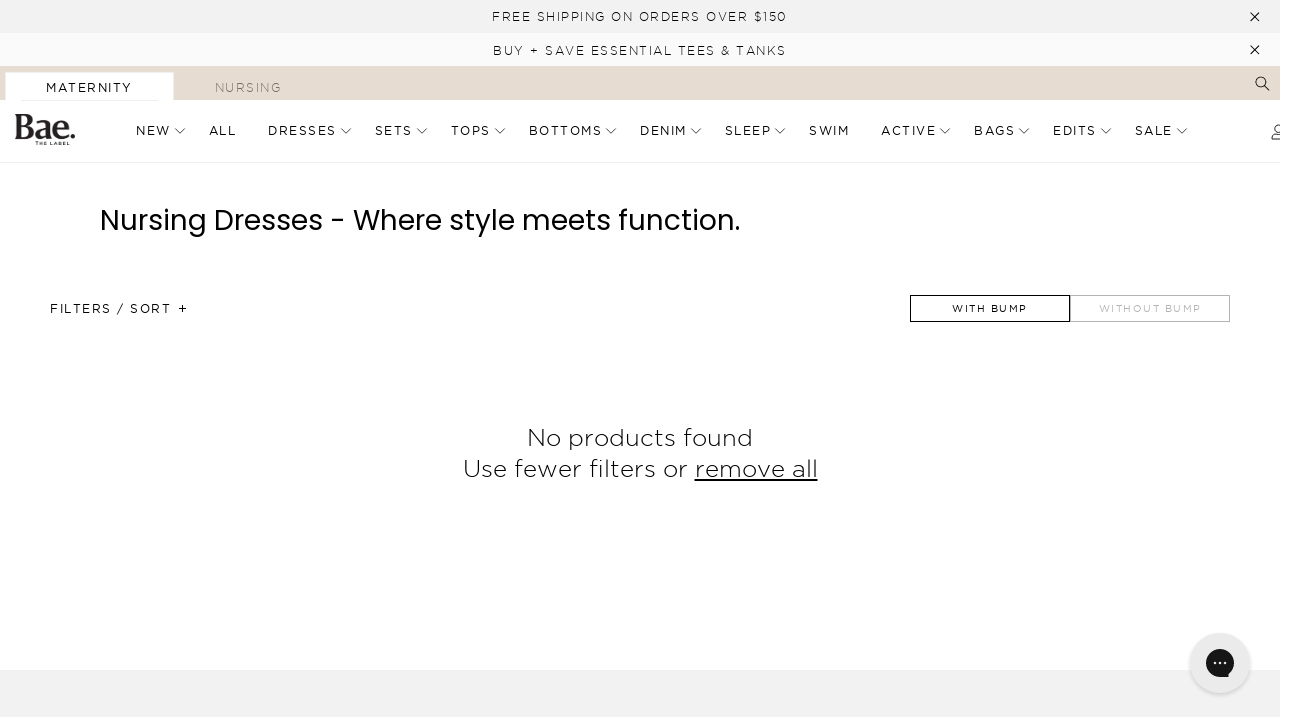

--- FILE ---
content_type: text/css
request_url: https://baethelabel.com/cdn/shop/t/209/assets/base.css?v=19020516966959689941768268103
body_size: 8255
content:
.color-white{--color-foreground: var(--color-white-rgb);--color-background: var(--color-base-rgb)}.color-black{--color-foreground: var(--color-base-rgb);--color-background: var(--color-white-rgb)}.color-accent-1{--color-foreground: var(--color-accent-1-rgb);--color-background: var(--color-base-rgb)}.color-white-and-black{--color-foreground: var(--color-white-rgb);--color-background: var(--color-base-rgb)}.color-black-and-white,.background-white{--color-foreground: var(--color-base-rgb);--color-background: var(--color-white-rgb)}.background-black{--color-foreground: var(--color-white-rgb);--color-background: var(--color-base-rgb)}.background-accent-1{--color-foreground: var(--color-base-rgb);--color-background: var(--color-accent-1-rgb)}.has-color-settings{color:rgb(var(--font-color));background-color:rgb(var(--background-color))}.has-color-settings a:not(.button):not(.button-text){color:var(--font-color)}.no-js:not(html){display:none!important}html.no-js .no-js:not(html){display:block!important}.no-js-inline{display:none!important}html.no-js .no-js-inline{display:inline-block!important}html.no-js .no-js-hidden{display:none!important}.page-width{max-width:var(--page-width);margin:0 auto;padding:0 1.5rem}.page-width-desktop{padding:0 1.5rem;margin:0 auto}.page-max-680{max-width:680px;margin:0 auto}.page-max-950{max-width:950px;margin:0 auto}.page-max-1200{max-width:1200px;margin:0 auto}.page-max--align-left{margin-left:0;margin-right:auto}@media screen and (max-width: 749px){.page-width--slider{padding-right:0;padding-left:0}}@media screen and (min-width: 750px){.page-width{padding:0 5rem}.page-width--narrow{padding:0 9rem}.page-width-desktop{padding:0}.page-width-tablet{padding:0 5rem}.page-max-1200{padding:0 .5rem}}@media screen and (min-width: 990px){.page-width--narrow{max-width:72.6rem;padding:0}.page-width-desktop{max-width:var(--page-width);padding:0 5rem}}.isolate{position:relative;z-index:0}.content-for-layout{display:flex;flex-wrap:wrap}.shopify-section{width:100%}.section+.section{margin-top:var(--spacing-sections-mobile)}@media screen and (min-width: 750px){.section+.section{margin-top:var(--spacing-sections-desktop)}}.element-margin-top{margin-top:5rem}@media screen and (min-width: 750px){.element-margin{margin-top:calc(5rem + var(--page-width-margin))}}body,.color-white,.color-black,.color-accent-1,.background-white,.background-black,.color-white-and-black,.color-black-and-white{color:rgb(var(--color-foreground));background-color:rgb(var(--color-background))}.background-accent-1{color:rgb(var(--color-foreground));background-color:rgb(var(--color-background),.5)}.background-secondary{background-color:rgba(var(--color-foreground),.04)}.grid-auto-flow{display:grid;grid-auto-flow:column}.page-margin,.shopify-challenge__container{margin:7rem auto}.rte-width{max-width:82rem;margin:0 auto 2rem}.list-unstyled{margin:0;padding:0;list-style:none}.visually-hidden{position:absolute!important;overflow:hidden;width:1px;height:1px;margin:-1px;padding:0;border:0;clip:rect(0 0 0 0);word-wrap:normal!important}.visually-hidden--inline{margin:0;height:1em}.overflow-hidden{overflow:hidden}.skip-to-content-link:focus{z-index:9999;position:inherit;overflow:auto;width:auto;height:auto;clip:auto}.full-width-link{position:absolute;top:0;right:0;bottom:0;left:0;z-index:3}.full-width-link:hover~.banner__content .button-text,.full-width-link:hover~.image-with-text__grid .button-text{text-decoration:underline}.full-width-link:hover~.multicolumn-card__content .animate-arrow .icon-arrow path,.full-width-link:hover~.multicolumn-card__info .animate-arrow .icon-arrow path{transform:translate(-.05rem)}.full-width-link:hover~.banner__content .button{background-color:rgba(var(--color-foreground, 0,0,0),.75)}.text-body{font-size:1.5rem;line-height:calc(1 + .8 / var(--font-body-scale));font-family:var(--font-body-family);font-style:var(--font-body-style);font-weight:var(--font-body-weight)}@font-face{font-family:Gotham;src:url(//baethelabel.com/cdn/shop/t/209/assets/gotham-light-webfont.woff2?v=67813968758005984281768268054) format("woff2");font-weight:200;font-style:normal;font-display:swap}@font-face{font-family:Gotham;src:url(//baethelabel.com/cdn/shop/t/209/assets/gotham-book-webfont.woff2?v=167031048685370140361768268054) format("woff2");font-weight:300;font-style:normal;font-display:swap}@font-face{font-family:Gotham;src:url(//baethelabel.com/cdn/shop/t/209/assets/gotham-medium-webfont.woff2?v=5039622322006814951768268055) format("woff2");font-weight:600;font-style:normal;font-display:swap}h1,h2,h3,h4,h5,.h0,.h1,.h2,.h3,.h4,.h5 .h6,.h7{font-family:var(--font-heading-family);font-style:var(--font-heading-style);font-weight:200;line-height:calc(1 + .3/max(1,var(--font-heading-scale)));word-break:break-word;-webkit-font-smoothing:antialiased}h3,h4,h5,h6,h7,.h3,.h4,.h5,.h6,.h7{font-weight:300}.h7,h7{text-transform:uppercase}.display1,.display2,.display3{font-family:var(--font-alternate);line-height:1}.display1{font-size:2.6rem}@media only screen and (min-width: 750px){.display1{font-size:4.6rem}}.display2{font-size:2rem}@media only screen and (min-width: 750px){.display2{font-size:2.8rem}}.display3{font-size:1.3rem}@media only screen and (min-width: 750px){.display3{font-size:1.6rem}}h1,.h1{font-size:2rem}@media only screen and (min-width: 750px){h1,.h1{font-size:3rem}}h2,.h2{font-size:1.8rem}@media only screen and (min-width: 750px){h2,.h2{font-size:2.4rem}}h3,.h3{font-size:1.6rem}@media only screen and (min-width: 750px){h3,.h3{font-size:2.2rem}}h4,.h4{font-size:1.4rem}@media only screen and (min-width: 750px){h4,.h4{font-size:1.8rem}}h5,.h5{font-size:1.3rem}@media only screen and (min-width: 750px){h5,.h5{font-size:1.6rem}}h6,.h6{font-size:1.2rem}.h7{font-size:1.2rem;letter-spacing:1.5px}blockquote{padding:0;margin:0;border:0}main blockquote p{font-size:1.4rem;font-weight:500}figcaption{font-size:1.3rem}@media screen and (min-width: 750px){main blockquote p{font-size:1.8rem}figcaption{font-size:1.4rem}}main a{color:var(--color-base, 0,0,0);font-weight:var(--font-body-weight)}main p,main ol,main ul,.m-modal-window p{font-size:1.3rem;line-height:1.7;font-weight:var(--font-body-weight)}.alternate{font-family:var(--font-alternate)}.caption{font-size:1rem;letter-spacing:.07rem;line-height:calc(1 + .7 / var(--font-body-scale))}@media screen and (min-width: 750px){.caption{font-size:1.2rem}}.caption-with-letter-spacing{font-size:1rem;letter-spacing:.13rem;line-height:calc(1 + .2 / var(--font-body-scale));text-transform:uppercase}.caption-with-letter-spacing--medium{font-size:1.2rem;letter-spacing:.16rem}.caption-with-letter-spacing--large{font-size:1.4rem;letter-spacing:.18rem}.caption-large,.customer .field input,.customer select,.field__input,.form__label,.select__select{font-size:1.3rem;line-height:calc(1 + .5 / var(--font-body-scale));letter-spacing:.04rem}.color-foreground{color:rgb(var(--color-foreground))}table:not([class]){table-layout:fixed;border-collapse:collapse;font-size:1.4rem;border-style:hidden;box-shadow:0 0 0 .1rem rgba(var(--color-foreground),.2)}table:not([class]) td,table:not([class]) th{padding:1em;border:.1rem solid rgba(var(--color-foreground),.2)}.hidden{display:none!important}@media screen and (max-width: 749px){.small-hide{display:none!important}}@media screen and (min-width: 750px) and (max-width: 989px){.medium-hide{display:none!important}}@media screen and (min-width: 990px){.large-up-hide{display:none!important}}@media screen and (max-width: 989px){.hide-lg-down{display:none!important}}.center{text-align:center}.right{text-align:right}.uppercase{text-transform:uppercase}.light{opacity:.7}.link,.customer a{cursor:pointer;display:inline-block;border:none;box-shadow:none;text-decoration:underline;text-underline-offset:.3rem;color:rgb(var(--color-link));background-color:transparent;font-size:1.4rem;font-family:inherit}.link--text{color:rgb(var(--color-foreground))}.link--text:hover{color:rgba(var(--color-foreground),.75)}.link-with-icon{display:inline-flex;font-size:1.4rem;font-weight:600;letter-spacing:.1rem;text-decoration:none;margin-bottom:4.5rem;white-space:nowrap}.link-with-icon .icon{width:1.5rem;margin-left:1rem}a:not([href]){cursor:not-allowed}.circle-divider:after{content:"\2022";margin:0 1.3rem 0 1.5rem}.circle-divider:last-of-type:after{display:none}hr{width:30px;height:1px;background:rgba(var(--color-base),.2);display:block;margin:5rem 0}.full-unstyled-link{text-decoration:none;color:currentColor;display:block}.placeholder{background-color:rgba(var(--color-foreground),.04);color:rgba(var(--color-foreground),.55);fill:rgba(var(--color-foreground),.55)}details>*{box-sizing:border-box}.break{word-break:break-word}.visibility-hidden{visibility:hidden}@media (prefers-reduced-motion){.motion-reduce{transition:none!important;animation:none!important}}:root{--duration-short: .1s;--duration-default: .2s;--duration-long: .5s}.underlined-link,.customer a{color:rgba(var(--color-link),var(--alpha-link));text-underline-offset:.3rem;text-decoration-thickness:.1rem;transition:text-decoration-thickness ease .1s}.underlined-link:hover,.customer a:hover{color:rgb(var(--color-link));text-decoration-thickness:.2rem}.icon-arrow{width:1.5rem}h3 .icon-arrow,.h3 .icon-arrow{width:calc(var(--font-heading-scale) * 1.5rem)}.animate-arrow .icon-arrow path{transform:translate(-.25rem);transition:transform var(--duration-short) ease}.animate-arrow:hover .icon-arrow path{transform:translate(-.05rem)}summary{cursor:pointer;list-style:none;position:relative}summary .icon-caret{position:absolute;height:.6rem;right:1.5rem;top:calc(50% - .2rem)}summary::-webkit-details-marker{display:none}.disclosure-has-popup{position:relative}.disclosure-has-popup[open]>summary:before{position:fixed;top:0;right:0;bottom:0;left:0;z-index:2;display:block;cursor:default;content:" ";background:transparent}.disclosure-has-popup>summary:before{display:none}.disclosure-has-popup[open]>summary+*{z-index:100}@media screen and (min-width: 750px){.disclosure-has-popup[open]>summary+*{z-index:4}.facets .disclosure-has-popup[open]>summary+*{z-index:2}}*:focus{outline:0;box-shadow:none}*:focus-visible{outline:.2rem solid rgba(var(--color-foreground),.5);outline-offset:.3rem;box-shadow:0 0 0 .3rem rgb(var(--color-background)),0 0 .5rem .4rem rgba(var(--color-foreground),.3)}.focused,.no-js *:focus{outline:.2rem solid rgba(var(--color-foreground),.5);outline-offset:.3rem;box-shadow:0 0 0 .3rem rgb(var(--color-background)),0 0 .5rem .4rem rgba(var(--color-foreground),.3)}.no-js *:focus:not(:focus-visible){outline:0;box-shadow:none}.focus-inset:focus-visible{outline:.2rem solid rgba(var(--color-foreground),.5);outline-offset:-.2rem;box-shadow:0 0 .2rem rgba(var(--color-foreground),.3)}.focused.focus-inset,.no-js .focus-inset:focus{outline:.2rem solid rgba(var(--color-foreground),.5);outline-offset:-.2rem;box-shadow:0 0 .2rem rgba(var(--color-foreground),.3)}.no-js .focus-inset:focus:not(:focus-visible){outline:0;box-shadow:none}.focus-none{box-shadow:none!important;outline:0!important}.focus-offset:focus-visible{outline:.2rem solid rgba(var(--color-foreground),.5);outline-offset:1rem;box-shadow:0 0 0 1rem rgb(var(--color-background)),0 0 .2rem 1.2rem rgba(var(--color-foreground),.3)}.focus-offset.focused,.no-js .focus-offset:focus{outline:.2rem solid rgba(var(--color-foreground),.5);outline-offset:1rem;box-shadow:0 0 0 1rem rgb(var(--color-background)),0 0 .2rem 1.2rem rgba(var(--color-foreground),.3)}.no-js .focus-offset:focus:not(:focus-visible){outline:0;box-shadow:none}.title,.title-wrapper-with-link{margin:3rem 0 2rem}.title-wrapper-with-link .title{margin:0}.title .link{font-size:inherit}.title-wrapper{margin-bottom:3rem}.title-wrapper-with-link{display:flex;justify-content:space-between;align-items:flex-end;gap:1rem;margin-bottom:3rem;flex-wrap:wrap}.title--primary{margin:4rem 0}.title-wrapper--self-padded-tablet-down,.title-wrapper--self-padded-mobile{padding-left:1.5rem;padding-right:1.5rem}@media screen and (min-width: 750px){.title-wrapper--self-padded-mobile{padding-left:0;padding-right:0}}@media screen and (min-width: 990px){.title,.title-wrapper-with-link{margin:5rem 0 3rem}.title--primary{margin:2rem 0}.title-wrapper-with-link{align-items:center}.title-wrapper-with-link .title{margin-bottom:0}.title-wrapper--self-padded-tablet-down{padding-left:0;padding-right:0}}.title-wrapper-with-link .link-with-icon{margin:0;flex-shrink:0;display:flex;align-items:center}.title-wrapper-with-link .link-with-icon svg{width:1.5rem}.title-wrapper-with-link a{color:rgb(var(--color-link));margin-top:0;flex-shrink:0}.title-wrapper--no-top-margin{margin-top:0}.title-wrapper--no-top-margin>.title{margin-top:0}.subtitle{font-size:1.8rem;line-height:calc(1 + .8 / var(--font-body-scale));letter-spacing:.06rem;color:rgba(var(--color-foreground),.7)}.subtitle--small{font-size:1.4rem;letter-spacing:.1rem}.subtitle--medium{font-size:1.6rem;letter-spacing:.08rem}.grid{display:flex;flex-wrap:wrap;margin-bottom:2rem;padding:0;list-style:none;column-gap:var(--grid-mobile-horizontal-spacing);row-gap:var(--grid-mobile-vertical-spacing)}@media screen and (min-width: 750px){.grid{column-gap:var(--grid-desktop-horizontal-spacing);row-gap:var(--grid-desktop-vertical-spacing)}}.grid:last-child{margin-bottom:0}.grid__item{width:calc(25% - var(--grid-mobile-horizontal-spacing) * 3 / 4);max-width:calc(50% - var(--grid-mobile-horizontal-spacing) / 2);flex-grow:1;flex-shrink:0}@media screen and (min-width: 750px){.grid__item{width:calc(25% - var(--grid-desktop-horizontal-spacing) * 3 / 4);max-width:calc(50% - var(--grid-desktop-horizontal-spacing) / 2)}}.grid--gapless.grid{column-gap:0;row-gap:0}@media screen and (max-width: 749px){.grid__item.slider__slide--full-width{width:100%;max-width:none}}.grid--1-col .grid__item{max-width:100%;width:100%}.grid--3-col .grid__item{width:calc(33.33% - var(--grid-mobile-horizontal-spacing) * 2 / 3)}@media screen and (min-width: 750px){.grid--3-col .grid__item{width:calc(33.33% - var(--grid-desktop-horizontal-spacing) * 2 / 3)}}.grid--2-col .grid__item{width:calc(50% - var(--grid-mobile-horizontal-spacing) / 2)}@media screen and (min-width: 750px){.grid--2-col .grid__item{width:calc(50% - var(--grid-desktop-horizontal-spacing) / 2)}.grid--4-col-tablet .grid__item{width:calc(25% - var(--grid-desktop-horizontal-spacing) * 3 / 4)}.grid--3-col-tablet .grid__item{width:calc(33.33% - var(--grid-desktop-horizontal-spacing) * 2 / 3)}.grid--2-col-tablet .grid__item{width:calc(50% - var(--grid-desktop-horizontal-spacing) / 2)}}@media screen and (max-width: 989px){.grid--1-col-tablet-down .grid__item{width:100%;max-width:100%}.slider--tablet.grid--peek{margin:0;width:100%}.slider--tablet.grid--peek .grid__item{box-sizing:content-box;margin:0}}@media screen and (min-width: 990px){.grid--6-col-desktop .grid__item{width:calc(16.66% - var(--grid-desktop-horizontal-spacing) * 5 / 6);max-width:calc(16.66% - var(--grid-desktop-horizontal-spacing) * 5 / 6)}.grid--5-col-desktop .grid__item{width:calc(20% - var(--grid-desktop-horizontal-spacing) * 4 / 5);max-width:calc(20% - var(--grid-desktop-horizontal-spacing) * 4 / 5)}.grid--4-col-desktop .grid__item{width:calc(25% - var(--grid-desktop-horizontal-spacing) * 3 / 4);max-width:calc(25% - var(--grid-desktop-horizontal-spacing) * 3 / 4)}.grid--3-col-desktop .grid__item{width:calc(33.33% - var(--grid-desktop-horizontal-spacing) * 2 / 3);max-width:calc(33.33% - var(--grid-desktop-horizontal-spacing) * 2 / 3)}.grid--2-col-desktop .grid__item{width:calc(50% - var(--grid-desktop-horizontal-spacing) / 2);max-width:calc(50% - var(--grid-desktop-horizontal-spacing) / 2)}}@media screen and (min-width: 990px){.grid--1-col-desktop{flex:0 0 100%;max-width:100%}.grid--1-col-desktop .grid__item{width:100%;max-width:100%}}@media screen and (max-width: 749px){.grid--peek.slider--mobile{margin:0;width:100%}.grid--peek.slider--mobile .grid__item{box-sizing:content-box;margin:0}.grid--peek .grid__item{min-width:35%}.grid--peek.slider .grid__item:first-of-type{margin-left:1.5rem}.grid--peek.slider .grid__item:last-of-type{margin-right:1.5rem}.grid--2-col-tablet-down .grid__item{width:calc(50% - var(--grid-mobile-horizontal-spacing) / 2)}.slider--tablet.grid--peek.grid--2-col-tablet-down .grid__item,.grid--peek .grid__item{width:calc(50% - var(--grid-mobile-horizontal-spacing) - 3rem)}.slider--tablet.grid--peek.grid--1-col-tablet-down .grid__item,.slider--mobile.grid--peek.grid--1-col-tablet-down .grid__item{width:calc(100% - var(--grid-mobile-horizontal-spacing) - 3rem)}}@media screen and (min-width: 750px) and (max-width: 989px){.slider--tablet.grid--peek .grid__item{width:calc(25% - var(--grid-desktop-horizontal-spacing) - 3rem)}.slider--tablet.grid--peek.grid--3-col-tablet .grid__item{width:calc(33.33% - var(--grid-desktop-horizontal-spacing) - 3rem)}.slider--tablet.grid--peek.grid--2-col-tablet .grid__item,.slider--tablet.grid--peek.grid--2-col-tablet-down .grid__item{width:calc(50% - var(--grid-desktop-horizontal-spacing) - 3rem)}.slider--tablet.grid--peek .grid__item:first-of-type{margin-left:1.5rem}.slider--tablet.grid--peek .grid__item:last-of-type{margin-right:1.5rem}.grid--2-col-tablet-down .grid__item{width:calc(50% - var(--grid-desktop-horizontal-spacing) / 2)}.grid--1-col-tablet-down.grid--peek .grid__item{width:calc(100% - var(--grid-desktop-horizontal-spacing) - 3rem)}}.media{display:block;background-color:rgba(var(--color-foreground),.1);position:relative;overflow:hidden}.media--transparent{background-color:transparent}.media>*:not(.zoom):not(.deferred-media__poster-button),.media model-viewer{display:block;max-width:100%;position:absolute;top:0;left:0;height:100%;width:100%}.media>img{object-fit:cover;object-position:center center;transition:opacity .4s cubic-bezier(.25,.46,.45,.94)}.media--square{padding-bottom:100%}.media--portrait{padding-bottom:125%}.media--landscape{padding-bottom:66.6%}.media--cropped{padding-bottom:56%}.media--16-9{padding-bottom:56.25%}.media--circle{padding-bottom:100%;border-radius:50%}@media screen and (min-width: 990px){.media--cropped{padding-bottom:63%}}deferred-media{display:block}.button-unstyled{padding:0;margin:0;border:0;-webkit-appearance:none;appearance:none;background-color:transparent;cursor:pointer}.button,.shopify-challenge__button{display:inline-flex;justify-content:center;align-items:center;font-size:1.2rem;background-color:rgba(var(--color-foreground, 0,0,0));color:rgb(var(--color-background, 255,255,255));padding:5px 26px;letter-spacing:1.5px;border:1px solid rgb(var(--color-foreground, 0,0,0));text-transform:uppercase;text-decoration:none;line-height:1.5;cursor:pointer;font-family:var(--font-body-family);transition:all .2s;font-weight:400}.button:not(.button--secondary):hover{background-color:rgba(var(--color-foreground, 0,0,0),.75)}.button--secondary{font-size:1rem;background-color:transparent;color:rgb(var(--color-background, 0,0,0));border:1px solid rgb(var(--color-foreground, 0,0,0))}.button--secondary-disabled{color:rgba(var(--color-nobel-rgb),.75);border:1px solid rgba(var(--color-nobel-rgb),.75);transition:all var(--duration-default)}.button--secondary-disabled:hover{color:var(--color-base);border-color:var(--color-base)}.button--accent,.shopify-challenge__button{--color-background: var(--color-base-rgb);--color-foreground: var(--color-accent-1-rgb)}.button--accent:hover{background-color:rgba(var(--color-accent-1),.5)}.button--large{padding:10px 26px}.button--bump{width:128px;padding-inline:0}.cart__checkout-button.button{background-color:var(--color-accent-1);border-color:var(--color-accent-1);color:var(--color-base)}.cart__checkout-button.button:hover{background-color:rgba(var(--color-accent-1-rgb, 0,0,0),.75)}@media screen and (min-width: 750px){.button--bump{width:160px;padding-inline:0}.button--secondary:hover{color:rgba(var(--color-nobel-rgb));border:1px solid rgba(var(--color-nobel-rgb))}}.shopify-payment-button__button--unbranded{background-color:var(--color-accent-1);color:var(--color-foreground, 0,0,0);border-radius:0;padding:10px 26px;text-transform:uppercase;letter-spacing:0!important;font-size:1.2rem!important;min-height:auto!important;line-height:1.5}.button-text-toggle,.button-text{position:relative;font-size:1.2rem;color:rgb(var(--color-background, 0,0,0));text-transform:uppercase;letter-spacing:1.5px;background-color:transparent;cursor:pointer;transition:background-color var(--duration-default);border:0;text-underline-offset:5px;text-decoration:none}.button-text:hover{text-decoration:underline}.button-text-toggle{left:-10px;padding-right:25px;padding-left:10px}.button-text-toggle:hover{background-color:rgba(var(--color-accent-1-rgb),.5)}.button-text-toggle:after{position:absolute;display:block;content:"";right:10px;top:13px;width:7px;height:1px;background-color:var(--color-base)}.button-text-toggle:before{position:absolute;display:block;content:"";right:13px;top:10px;width:1px;height:7px;background-color:var(--color-base);transition:opacity var(--duration-default)}.button-text-toggle--is-open:before{opacity:0}.button-row{display:flex;gap:10px}@media screen and (min-width: 990px){.button-row{gap:var(--gap)}}.button-row--equalSizeButtons{display:flex}@media screen and (max-width: 749px){.button--small-on-mobile{padding:5px}}.shopify-challenge__button{margin-top:1rem!important}.button:disabled,.button[aria-disabled=true],.button.disabled,.customer button:disabled,.customer button[aria-disabled=true],.customer button.disabled{cursor:not-allowed;opacity:.5}.button--full-width{display:flex;width:100%}.button.loading{color:transparent;position:relative}@media screen and (forced-colors: active){.button.loading{color:rgb(var(--color-foreground))}}.button.loading>.loading-overlay__spinner{top:50%;left:50%;transform:translate(-50%,-50%);position:absolute;height:100%;display:flex}.button.loading>.loading-overlay__spinner .path{stroke:var(--color-base)}.share-button{display:block;position:relative}.share-button details{width:fit-content}.share-button__button{font-size:1.4rem;display:flex;min-height:2.4rem;align-items:center;color:rgb(var(--color-link));margin-left:0;padding-left:0}details[open]>.share-button__fallback{animation:animateMenuOpen var(--duration-default) ease}.share-button__button:hover{text-decoration:underline;text-underline-offset:.3rem}.share-button__button,.share-button__fallback button{cursor:pointer;background-color:transparent;border:none}.share-button__button .icon-share{height:1.2rem;margin-right:1rem;width:1.3rem}.share-button__fallback{display:flex;align-items:center;position:absolute;top:3rem;left:.1rem;z-index:3;width:100%;min-width:max-content;border-radius:var(--inputs-radius);border:0}.share-button__fallback:after{pointer-events:none;content:"";position:absolute;top:var(--inputs-border-width);right:var(--inputs-border-width);bottom:var(--inputs-border-width);left:var(--inputs-border-width);border:.1rem solid transparent;border-radius:var(--inputs-radius);box-shadow:0 0 0 var(--inputs-border-width) rgba(var(--color-foreground),var(--inputs-border-opacity));transition:box-shadow var(--duration-short) ease;z-index:1}.share-button__fallback:before{background:rgb(var(--color-background));pointer-events:none;content:"";position:absolute;top:0;right:0;bottom:0;left:0;border-radius:var(--inputs-radius-outset);box-shadow:var(--inputs-shadow-horizontal-offset) var(--inputs-shadow-vertical-offset) var(--inputs-shadow-blur-radius) rgba(var(--color-base-text),var(--inputs-shadow-opacity));z-index:-1}.share-button__fallback button{width:4.4rem;height:4.4rem;padding:0;flex-shrink:0;display:flex;justify-content:center;align-items:center;position:relative;right:var(--inputs-border-width)}.share-button__fallback button:hover{color:rgba(var(--color-foreground),.75)}.share-button__fallback button:hover svg{transform:scale(1.07)}.share-button__close:not(.hidden)+.share-button__copy{display:none}.share-button__close,.share-button__copy{background-color:transparent;color:rgb(var(--color-foreground))}.share-button__copy:focus-visible,.share-button__close:focus-visible{background-color:rgb(var(--color-background));z-index:2}.share-button__copy:focus,.share-button__close:focus{background-color:rgb(var(--color-background));z-index:2}.field:not(:focus-visible):not(.focused)+.share-button__copy:not(:focus-visible):not(.focused),.field:not(:focus-visible):not(.focused)+.share-button__close:not(:focus-visible):not(.focused){background-color:inherit}.share-button__fallback .field:after,.share-button__fallback .field:before{content:none}.share-button__fallback .field{border-radius:0;min-width:auto;min-height:auto;transition:none}.share-button__fallback .field__input:focus,.share-button__fallback .field__input:-webkit-autofill{outline:.2rem solid rgba(var(--color-foreground),.5);outline-offset:.1rem;box-shadow:0 0 0 .1rem rgb(var(--color-background)),0 0 .5rem .4rem rgba(var(--color-foreground),.3)}.share-button__fallback .field__input{box-shadow:none;text-overflow:ellipsis;white-space:nowrap;overflow:hidden;filter:none;min-width:auto;min-height:auto}.share-button__fallback .field__input:hover{box-shadow:none}.share-button__fallback .icon{width:1.5rem;height:1.5rem}.share-button__message:not(:empty){display:flex;align-items:center;width:100%;height:100%;margin-top:0;padding:.8rem 0 .8rem 1.5rem;margin:var(--inputs-border-width)}.share-button__message:not(:empty):not(.hidden)~*{display:none}.customer{width:var(--page-width)}form.labels-hidden label{display:none}.field__input,.select__select,.customer .field input,.customer select{position:relative;-webkit-appearance:none;appearance:none;-webkit-border-radius:0;width:100%;height:3rem;border:1px solid rgba(var(--color-base-rgb),.05);font-family:var(--font-body-family);font-size:1.3rem;font-weight:100}.text-area,.select{display:flex;position:relative;width:100%}.select__select{font-family:var(--font-body-family);font-weight:100;font-size:1.2rem;color:rgba(var(--color-foreground),.75)}.field label{font-size:1.4rem;margin-bottom:1rem}.select .icon-caret,.customer select+svg{height:.6rem;pointer-events:none;position:absolute;top:calc(50% - .2rem);right:calc(var(--inputs-border-width) + 1.5rem)}.select__select,.customer select{cursor:pointer;line-height:calc(1 + .6 / var(--font-body-scale));padding:0 2rem;margin:var(--inputs-border-width);min-height:calc(var(--inputs-border-width) * 2)}.field{position:relative;width:100%;display:flex;transition:box-shadow var(--duration-short) ease}.customer .field{display:flex;flex-direction:column}.field--with-error{flex-wrap:wrap}.field__input,.customer .field input{flex-grow:1;text-align:left;padding:1.5rem 1rem;margin:var(--inputs-border-width);transition:box-shadow var(--duration-short) ease}.field__button{align-items:center;background-color:transparent;border:0;color:currentColor;cursor:pointer;display:flex;height:4.4rem;justify-content:center;overflow:hidden;padding:0;width:4.4rem}.field__button>svg{height:2.5rem;width:2.5rem}.field__input:-webkit-autofill~.field__button,.field__input:-webkit-autofill~.field__label,.customer .field input:-webkit-autofill~label{color:#000}.text-area{font-family:var(--font-body-family);font-style:var(--font-body-style);font-weight:var(--font-body-weight);min-height:10rem;resize:none}input[type=checkbox]{display:inline-block;width:auto;margin-right:.5rem}.form__label{display:block;margin-bottom:.6rem}.form__message{align-items:center;display:flex;font-size:1.4rem;line-height:1;margin-top:1rem}.form__message--large{font-size:1.6rem}.customer .field .form__message{font-size:1.4rem;text-align:left}.form__message .icon,.customer .form__message svg{flex-shrink:0;height:1.3rem;margin-right:.5rem;width:1.3rem}.form__message--large .icon,.customer .form__message svg{height:1.5rem;width:1.5rem;margin-right:1rem}.customer .field .form__message svg{align-self:start}.form-status{margin:0;font-size:1.6rem}.form-status-list{padding:0;margin:2rem 0 4rem}.form-status-list li{list-style-position:inside}.form-status-list .link:first-letter{text-transform:capitalize}.quantity{display:flex;border:1px solid rgba(var(--color-base-rgb),.05);width:90px}.quantity__input{text-align:center;height:30px;width:40px;border:none;font-weight:200;font-family:var(--font-body-family)}.quantity__button{background-color:transparent;border:none;width:30px;font-size:14px;cursor:pointer;padding:0;color:#000}.quantity__button:first-child svg{position:relative;top:-3px}.quantity__button svg{width:.75rem;pointer-events:none}.quantity__input::-webkit-outer-spin-button,.quantity__input::-webkit-inner-spin-button{-webkit-appearance:none;margin:0}.quantity__input[type=number]{-moz-appearance:textfield}.modal__toggle{list-style-type:none}.no-js details[open] .modal__toggle{position:absolute;z-index:5}.modal__toggle-close{display:none}.no-js details[open] svg.modal__toggle-close{display:flex;z-index:1;height:1.7rem;width:1.7rem}.modal__toggle-open{display:flex}.no-js details[open] .modal__toggle-open{display:none}.no-js .modal__close-button.link{display:none}.modal__close-button.link{display:flex;justify-content:center;align-items:center;padding:0rem;height:4.4rem;width:4.4rem;background-color:transparent}.modal__close-button .icon{width:1.7rem;height:1.7rem}.modal__content{position:absolute;top:0;left:0;right:0;bottom:0;background:rgb(var(--color-background));z-index:4;display:flex;justify-content:center;align-items:center}.media-modal{cursor:zoom-out}.media-modal .deferred-media{cursor:initial}.cart-count-bubble:empty{display:none}.cart-count-bubble{font-size:.8rem;font-weight:600;color:var(--color-base)}.cart-item__price-wrapper{margin-top:1rem}.cart-item__price-wrapper .price{font-size:1.3rem}.cart-item__totals{position:relative}.cart-item__totals .loading-overlay{top:auto;right:auto;left:0;bottom:0}#shopify-section-announcement-bar{z-index:var(--zindex-announcement)}.int-announcement-bar{color:var(--font-color);background-color:var(--background-color);font-size:1.2rem;text-transform:uppercase;letter-spacing:1.5px}.ge-free-shipping-container{display:none!important}announcement-bar{position:relative;display:flex;justify-content:center;background-color:var(--color-accent-1);font-size:1.2rem;text-transform:uppercase;letter-spacing:1.5px;color:var(--font-color);background-color:var(--background-color);overflow:hidden}announcement-bar:hover .announcement-bar-list{animation-play-state:paused}.announcement-bar-list{display:flex;align-items:center;justify-content:center;height:100%;padding-top:9px;padding-bottom:9px;height:33px;transition:all .2s}.announcement-bar-list p{margin:0;padding:0 2rem;text-align:center;font-size:1.2rem}.announcement-bar-list--is-animation-ticker{animation-name:ticker;animation-iteration-count:infinite;animation-timing-function:linear;flex-shrink:0}.announcement-bar-list--is-animation-ticker p{margin:0 12rem}@keyframes ticker{to{transform:translate(-100%)}}.announcement-bar-list--is-animation-fade{width:100%}.announcement-bar-list--is-animation-fade p{position:absolute;top:50%;left:50%;transform:translate(-50%,-50%);opacity:0;transition:opacity .25s;width:100%}.announcement-bar-list--is-animation-fade p.fade-in{opacity:1}.announcement-bar__link{color:var(--font-color);text-decoration:none}.announcement-bar__link:hover{text-decoration:underline}.announcement-bar-button{position:absolute;top:50%;right:15px;width:20px;height:20px;display:flex;justify-content:center;align-items:center;z-index:1;cursor:pointer;transform:translateY(-50%)}.announcement-bar-button svg{fill:var(--font-color)}#shopify-section-header{top:0;position:sticky;z-index:var(--zindex-header);background-color:#fff}.shopify-section-header-sticky{position:sticky;top:0}.shopify-section-header-hidden{transform:translateY(-100%)}.shopify-section-header-hidden.menu-open{transform:translateY(0)}#shopify-section-header.animate{transition:transform .15s ease-out}.header-wrapper{display:block;position:relative;background-color:rgb(var(--color-background))}.header-wrapper--border-bottom{border-bottom:.1rem solid rgba(var(--color-foreground),.08)}.header{position:relative;display:flex;flex-direction:column}.header-search-toggle{height:16px;background-color:transparent}.header-search{display:flex;align-items:center;position:absolute;bottom:-45px;right:0;width:100%;background-color:#fff;border-bottom:1px solid rgba(var(--color-base-rgb),.0625);visibility:hidden;opacity:0;height:45px;padding-inline:15px;background-color:var(--color-white-smoke)}@media screen and (max-width: 990px){.header-search.is-search-open{visibility:visible;opacity:1}}@media screen and (min-width: 990px){.header-search{position:absolute;top:6px;right:10px;bottom:auto;width:auto;visibility:visible;opacity:1;border:none;height:22px;padding-inline:7px;width:300px;transition:background-color .3s;background-color:transparent}.header-search.is-search-open{background-color:#fff}}@media screen and (min-width: 990px){.header--has-menu:not(.header--middle-left){padding-bottom:0}.header--top-left,.header--middle-left:not(.header--has-menu){grid-template-areas:"heading icons" "navigation navigation";grid-template-columns:1fr auto}.header--middle-left{grid-template-areas:"heading navigation icons";grid-template-columns:auto auto 1fr;column-gap:2rem}.header--top-center{grid-template-areas:"left-icon heading icons" "navigation navigation navigation"}.header:not(.header--middle-left) .header__inline-menu{margin-top:1.05rem}}.header *[tabindex="-1"]:focus{outline:none}.header__heading{margin:0;line-height:0}.header>.header__heading-link{line-height:0}.header__heading,.header__heading-link{grid-area:heading;justify-self:center}.header__heading-link{display:inline-block;padding:.75rem;text-decoration:none;word-break:break-word}.header__heading-link:hover .h2{color:rgb(var(--color-foreground))}.header__heading-link .h2{line-height:1;color:rgba(var(--color-foreground),.75)}.header__heading-logo{height:auto;width:100%}@media screen and (max-width: 989px){.header__heading,.header__heading-link{text-align:center}}@media screen and (min-width: 990px){.header__heading-link{margin-left:-.75rem}.header__heading,.header__heading-link{justify-self:start}.header--top-center .header__heading-link,.header--top-center .header__heading{justify-self:center;text-align:center}}.header__icons{display:flex;grid-area:icons;justify-self:end}.header__icon:not(.header__icon--summary),.header__icon span{display:flex;align-items:center;justify-content:center}.header__icon{color:rgb(var(--color-foreground))}.header__icon span{height:100%}.header__icon:after{content:none}.header__icon:hover .icon,.modal__close-button:hover .icon{transform:scale(1.07)}.header__icon .icon{height:2rem;width:2rem;fill:none;vertical-align:middle}.header__icon,.header__icon--cart .icon{height:4.4rem;width:4.4rem}.header__icon--cart{position:relative;margin-right:-1.2rem}@media screen and (max-width: 989px){menu-drawer~.header__icons .header__icon--account{display:none}}.header__icon--menu[aria-expanded=true]:before{content:"";top:100%;left:0;height:calc(var(--viewport-height, 100vh) - (var(--header-bottom-position, 100%)));width:100%;display:block;position:absolute;background:rgba(var(--color-foreground),.5)}.header-search form{display:flex;align-items:center;width:100%}.header__icon--menu .icon{display:block;position:absolute;opacity:1;transform:scale(1);transition:transform .15s ease,opacity .15s ease}details:not([open])>.header__icon--menu .icon-close,details[open]>.header__icon--menu .icon-hamburger{visibility:hidden;opacity:0;transform:scale(.8)}.js details[open]:not(.menu-opening)>.header__icon--menu .icon-close{visibility:hidden}.js details[open]:not(.menu-opening)>.header__icon--menu .icon-hamburger{visibility:visible;opacity:1;transform:scale(1.07)}.js details>.header__submenu{opacity:0;transform:translateY(-1.5rem)}details[open]>.header__submenu{animation:animateMenuOpen var(--duration-default) ease;animation-fill-mode:forwards;z-index:1}@media (prefers-reduced-motion){details[open]>.header__submenu{opacity:1;transform:translateY(0)}}.header__inline-menu{margin-left:-1.2rem;grid-area:navigation;display:none}.header--top-center .header__inline-menu,.header--top-center .header__heading-link{margin-left:0}@media screen and (min-width: 990px){.header__inline-menu{display:block}.header--top-center .header__inline-menu{justify-self:center}.header--top-center .header__inline-menu>.list-menu--inline{justify-content:center}.header--middle-left .header__inline-menu{margin-left:0}}.header__menu{padding:0 1rem}.header__menu-item{padding:1.2rem;text-decoration:none;color:rgba(var(--color-foreground),.75)}.header__menu-item:hover{color:rgb(var(--color-foreground))}.header__menu-item span{transition:text-decoration var(--duration-short) ease}.header__menu-item:hover span{text-decoration:underline;text-underline-offset:.3rem}details[open]>.header__menu-item{text-decoration:underline}details[open]:hover>.header__menu-item{text-decoration-thickness:.2rem}details[open]>.header__menu-item .icon-caret{transform:rotate(180deg)}.header__active-menu-item{transition:text-decoration-thickness var(--duration-short) ease;color:rgb(var(--color-foreground));text-decoration:underline;text-underline-offset:.3rem}.header__menu-item:hover .header__active-menu-item{text-decoration-thickness:.2rem}.header__submenu{transition:opacity var(--duration-default) ease,transform var(--duration-default) ease}.global-settings-popup,.header__submenu.global-settings-popup{border-radius:var(--popup-corner-radius);border-color:rgba(var(--color-foreground),var(--popup-border-opacity));border-style:solid;border-width:var(--popup-border-width);box-shadow:var(--popup-shadow-horizontal-offset) var(--popup-shadow-vertical-offset) var(--popup-shadow-blur-radius) rgba(var(--color-shadow),var(--popup-shadow-opacity))}.header__submenu.list-menu{padding:2.4rem 0}.header__submenu .header__submenu{background-color:rgba(var(--color-foreground),.03);padding:.5rem 0;margin:.5rem 0}.header__submenu .header__menu-item:after{right:2rem}.header__submenu .header__menu-item{justify-content:space-between;padding:.8rem 2.4rem}.header__submenu .header__submenu .header__menu-item{padding-left:3.4rem}.header__menu-item .icon-caret{right:.8rem}.header__submenu .icon-caret{flex-shrink:0;margin-left:1rem;position:static}header-menu>details,details-disclosure>details{position:relative}@keyframes animateMenuOpen{0%{opacity:0;transform:translateY(-1.5rem)}to{opacity:1;transform:translateY(0)}}.overflow-hidden-mobile,.overflow-hidden-tablet{overflow:hidden}@media screen and (min-width: 750px){.overflow-hidden-mobile{overflow:auto}}@media screen and (min-width: 990px){.overflow-hidden-tablet{overflow:auto}}.badge{border:1px solid transparent;display:inline-block;font-size:1rem;line-height:1;padding:.4rem .8rem;text-align:center;background-color:var(--color-white);color:rgb(var(--color-foreground));word-break:break-word}.gradient{background:rgb(var(--color-background));background:rgb(var(--gradient-background));background-attachment:fixed}@media screen and (forced-colors: active){.icon{color:CanvasText;fill:CanvasText!important}.icon-close-small path{stroke:CanvasText}}.ratio{display:flex;position:relative;align-items:stretch}.ratio:before{content:"";width:0;height:0;padding-bottom:var(--ratio-percent)}@media screen and (max-width: 749px){.ratio--mobile:before{padding-bottom:var(--ratio-percent-mobile)}}.content-container{border-radius:var(--text-boxes-radius);border:var(--text-boxes-border-width) solid rgba(var(--color-foreground),var(--text-boxes-border-opacity));background-color:rgba(var(--color-background));position:relative}.content-container:after{content:"";position:absolute;top:calc(var(--text-boxes-border-width) * -1);right:calc(var(--text-boxes-border-width) * -1);bottom:calc(var(--text-boxes-border-width) * -1);left:calc(var(--text-boxes-border-width) * -1);border-radius:var(--text-boxes-radius);box-shadow:var(--text-boxes-shadow-horizontal-offset) var(--text-boxes-shadow-vertical-offset) var(--text-boxes-shadow-blur-radius) rgba(var(--color-shadow),var(--text-boxes-shadow-opacity));z-index:-1}.content-container--full-width:after{left:0;right:0;border-radius:0}@media screen and (max-width: 749px){.content-container--full-width-mobile{border-left:none;border-right:none;border-radius:0}.content-container--full-width-mobile:after{display:none}}.global-media-settings{position:relative;border:var(--media-border-width) solid rgba(var(--color-foreground),var(--media-border-opacity));border-radius:var(--media-radius);overflow:visible!important;background-color:rgb(var(--color-background))}.global-media-settings:after{content:"";position:absolute;top:calc(var(--media-border-width) * -1);right:calc(var(--media-border-width) * -1);bottom:calc(var(--media-border-width) * -1);left:calc(var(--media-border-width) * -1);border-radius:var(--media-radius);box-shadow:var(--media-shadow-horizontal-offset) var(--media-shadow-vertical-offset) var(--media-shadow-blur-radius) rgba(var(--color-shadow),var(--media-shadow-opacity));z-index:-1}.global-media-settings--no-shadow{overflow:hidden!important}.global-media-settings--no-shadow:after{content:none}.global-media-settings img,.global-media-settings iframe,.global-media-settings model-viewer,.global-media-settings video{border-radius:calc(var(--media-radius) - var(--media-border-width))}.content-container--full-width,.global-media-settings--full-width,.global-media-settings--full-width img{border-radius:0;border-left:none;border-right:none}@supports not (inset: 10px){.grid{margin-left:calc(-1 * var(--grid-mobile-horizontal-spacing))}.grid__item{padding-left:var(--grid-mobile-horizontal-spacing);padding-bottom:var(--grid-mobile-vertical-spacing)}@media screen and (min-width: 750px){.grid{margin-left:calc(-1 * var(--grid-desktop-horizontal-spacing))}.grid__item{padding-left:var(--grid-desktop-horizontal-spacing);padding-bottom:var(--grid-desktop-vertical-spacing)}}.grid--gapless .grid__item{padding-left:0;padding-bottom:0}@media screen and (min-width: 749px){.grid--peek .grid__item{padding-left:var(--grid-mobile-horizontal-spacing)}}.product-grid .grid__item{padding-bottom:var(--grid-mobile-vertical-spacing)}@media screen and (min-width: 750px){.product-grid .grid__item{padding-bottom:var(--grid-desktop-vertical-spacing)}}}.header-tabs-list{list-style:none;margin:0;display:flex;justify-content:center;align-items:flex-end;padding:5px 0 0 5px;background-color:rgba(var(--color-accent-1-rgb),.5)}@media screen and (min-width: 750px){.header-tabs-list{justify-content:flex-start}}.header-tabs-list li{position:relative;bottom:-1px;width:calc(50% - 10px)}@media screen and (min-width: 750px){.header-tabs-list li{width:auto}}header-tab{display:block;text-align:center;text-transform:uppercase;padding:.75rem 2rem;font-size:1.2rem;letter-spacing:1.5px;cursor:pointer;color:rgba(var(--color-base-rgb),.5);border:1px solid transparent;border-bottom:none;transition:all .3s}@media screen and (min-width: 750px){header-tab{padding:.75rem 4rem}}header-tab:hover{color:var(--color-base)}header-tab.active{position:relative;color:var(--color-base);border:1px solid rgba(var(--color-base-rgb),.0625);border-bottom:white;background-color:#fff;font-weight:400}header-tab.active:after{position:absolute;bottom:0;left:15px;display:block;content:"";width:calc(100% - 30px);height:1px;background-color:rgba(var(--color-base-rgb),.0625)}.toggle-container{height:0;overflow:hidden}.toggle-button[aria-expanded=true]+.toggle-container{height:auto;overflow:auto}.padding-top-small{padding-top:22px}.padding-top-medium{padding-top:35px}.padding-top-large{padding-top:70px}.padding-bottom-small{padding-bottom:22px}.padding-bottom-medium{padding-bottom:35px}.padding-bottom-large{padding-bottom:70px}.padding-small{padding:22px}@media screen and (min-width: 750px){.padding-top-small{padding-top:40px}.padding-top-medium{padding-top:60px}.padding-top-large{padding-top:115px}.padding-bottom-small{padding-bottom:40px}.padding-bottom-medium{padding-bottom:60px}.padding-bottom-large{padding-bottom:115px}.padding-small{padding:40px}}.space-top-small{margin-top:22px!important}.space-top-medium{margin-top:35px}.space-top-large{margin-top:70px}.space-bottom-small{margin-bottom:22px}.space-bottom-medium{margin-bottom:35px}.space-bottom-large{margin-bottom:70px}@media screen and (min-width: 750px){.space-top-small{margin-top:40px!important}.space-top-medium{margin-top:60px}.space-top-large{margin-top:115px}.space-bottom-small{margin-bottom:40px}.space-bottom-medium{margin-bottom:60px}.space-bottom-large{margin-bottom:115px}}.font-body-bold{font-weight:var(--font-body-weight-bold)}.space-between{justify-content:space-between}.flex{display:flex}.flex-column{flex-direction:column}.align-start{align-items:start}.align-center{align-items:center}.align-end{align-items:end}.justify-start{justify-content:start}.justify-center{justify-content:center;text-align:center}.justify-end{justify-content:end;text-align:right}.row-reverse{flex-direction:row-reverse}.flex-shrink-0{flex-shrink:0}.mt-auto{margin-top:auto}.mx-auto{margin-left:auto;margin-right:auto}.mt-1{margin-top:1rem}.ml-5{margin-left:5px}.mb-0{margin-bottom:0!important}.mb-05{margin-bottom:.5rem}.pb-0{padding-bottom:0!important}.mr-05{margin-right:.5rem}.transparent-background{background-color:transparent!important}.t-strip>*:first-child{margin-top:0}.t-strip>*:last-child{margin-bottom:0}.t-strip>*:only-child{margin-top:0;margin-bottom:0}.t-line{margin-top:0;text-align:center;border-bottom:1px solid rgba(var(--font-color),.25);padding-bottom:1rem;margin-bottom:2rem}.t-center{text-align:center}.t-upper{text-transform:uppercase}.t-short-line{position:relative;margin-bottom:5rem}.t-short-line:after{position:absolute;display:block;content:"";bottom:-2.5rem;left:.1rem;width:50px;height:1px;background-color:rgb(var(--color-nobel-rgb),.5)}.main-page-title{position:relative}.thin-with-underline{font-weight:100}.thin-with-underline:after,.main-page-title:after{content:"";height:1px;display:block;background-color:rgba(var(--color-base-rgb),.0625);margin-top:1.6rem;margin-bottom:3.7rem}.main-page-title:after{position:absolute;left:0;width:100%}.thin-with-underline:after{width:50px}.i-format{display:block;max-width:100%;height:auto}@media screen and (min-width: 990px){.i-zoom{display:block;overflow:hidden}.i-zoom img{display:block;transition:var(--duration-default)}.i-zoom:hover img{transform:scale(1.05)}}.i-cover{width:100%;height:100%;object-fit:cover}.c-zoom svg{overflow:visible}.c-zoom svg circle{transition:var(--duration-default);transform-origin:center}.c-zoom:hover svg circle{transform:scale(1.1)}.magic-image{position:relative;aspect-ratio:var(--ratio) / 1}.magic-image img{width:100%;height:100%;object-fit:cover}.magic-image__secondary-image{position:absolute;top:0;left:0;opacity:0;transition:opacity var(--duration-default)}@media screen and (min-width: 990px){.magic-image:hover .magic-image__secondary-image{opacity:1}}[x-cloak]{display:none!important}.text-overlay-wrapper,.advertisement{position:relative}.advertisement-text-overlay{position:absolute;top:0;left:0;width:100%;padding:15px;aspect-ratio:320 / 480;pointer-events:none}.text-overlay{position:absolute;top:0;left:0;width:100%;height:100%;padding:15px;z-index:1;pointer-events:none}.announcement-bar-list:not(.announcement-bar-list--is-animation-ticker) p:not(.fade-in) a{display:none}.dropdown-bar{display:flex;flex-wrap:wrap;align-items:center;justify-content:center;height:100%;transition:all .2s;background:var(--background-color);color:var(--font-color);text-transform:uppercase;letter-spacing:1.5px;padding:0 1rem 1rem;overflow:hidden}.dropdown-bar .collapsed-text{cursor:pointer;margin:0;text-align:center;line-height:normal;padding-top:10px;width:100%;font-size:1.2rem}.dropdown-bar .expanded-text{text-align:center;width:100%;max-height:0;transition:all .5s cubic-bezier(0,1,0,1)}.dropdown-bar .expanded-text.is-expanded{max-height:1000px;transition:max-height 1s ease-in-out}.dropdown-bar .expanded-text p:first-child{margin-top:1.5rem}.dropdown-bar .expanded-text p{font-size:1.1rem;margin:.5rem 0}.dropdown-bar .chevron svg{width:10px;height:10px;transform:rotate(90deg);transition:all .4s}.dropdown-bar.is-expanded .chevron svg{transform:rotate(-90deg)}
/*# sourceMappingURL=/cdn/shop/t/209/assets/base.css.map?v=19020516966959689941768268103 */


--- FILE ---
content_type: text/css
request_url: https://baethelabel.com/cdn/shop/t/209/assets/blocks.css?v=102643671367708851671768268031
body_size: 3068
content:
.shopify-section--one-half{width:50%}.shopify-section--one-third{width:33.33333%}.shopify-section--two-thirds{width:66.66667%}@media (max-width: 1024px){.shopify-section--one-half,.shopify-section--one-third,.shopify-section--two-thirds{width:100%}}.blocks{display:flex;flex-wrap:wrap;min-height:100%;touch-action:auto!important}.blocks .whole-block-link{width:100%}.blocks .whole-block-link:hover{opacity:1}@media screen and (min-width: 1024px){.blocks .whole-block-link:hover{opacity:.9}}.blocks.flickity-enabled{display:block}.blocks .flickity-prev-next-button{width:5.2rem;height:5.2rem;background:#fff;padding:0;display:flex;align-items:center;justify-content:center}.blocks .flickity-prev-next-button.previous{left:37px}@media (max-width: 1024px){.blocks .flickity-prev-next-button.previous{left:25px}}.blocks .flickity-prev-next-button.next{right:37px}@media (max-width: 1024px){.blocks .flickity-prev-next-button.next{right:25px}}.blocks .flickity-prev-next-button .arrow{fill:#00000080}.blocks .flickity-prev-next-button svg{top:25%;left:25%;width:2rem;height:2rem;position:static}.blocks .flickity-page-dots{bottom:15px;padding-right:12px;padding-left:12px}@media (max-width: 1024px){.blocks .flickity-page-dots{padding-right:0;padding-left:0}}@media (min-width: 1025px){.shopify-section--first-in-row .flickity-prev-next-button.previous{left:49px}}@media (min-width: 1025px){.shopify-section--first-in-row .flickity-page-dots{padding-left:24px}}@media (min-width: 1025px){.shopify-section--last-in-row .flickity-prev-next-button.next{right:49px}}@media (min-width: 1025px){.shopify-section--last-in-row .flickity-page-dots{padding-right:24px}}@media (max-width: 1024px){.blocks--hide-on-mobile{display:none!important}}@media (min-width: 1025px){.blocks--spacing-left-none .flickity-prev-next-button.previous{left:25px}}@media (min-width: 1025px){.blocks--spacing-left-none .flickity-page-dots{padding-left:0}}@media (min-width: 1025px){.blocks--spacing-left-medium .flickity-prev-next-button.previous{left:calc(10vw + 25px)}}@media (min-width: 1025px){.blocks--spacing-left-medium .flickity-page-dots{padding-left:10vw}}@media (min-width: 1025px){.blocks--spacing-left-large .flickity-prev-next-button.previous{left:calc(16vw + 25px)}}@media (min-width: 1025px){.blocks--spacing-left-large .flickity-page-dots{padding-left:16vw}}@media (min-width: 1025px){.blocks--spacing-right-none .flickity-prev-next-button.next{right:25px}}@media (min-width: 1025px){.blocks--spacing-right-none .flickity-page-dots{padding-right:0}}@media (min-width: 1025px){.blocks--spacing-right-medium .flickity-prev-next-button.next{right:calc(10vw + 25px)}}@media (min-width: 1025px){.blocks--spacing-right-medium .flickity-page-dots{padding-right:10vw}}@media (min-width: 1025px){.blocks--spacing-right-large .flickity-prev-next-button.next{right:calc(16vw + 25px)}}@media (min-width: 1025px){.blocks--spacing-right-large .flickity-page-dots{padding-right:16vw}}.blocks--spacing-below-small{min-height:calc(100% - 25px);margin-bottom:25px}@media (max-width: 1024px){.blocks--spacing-below-small{min-height:0}}.blocks--spacing-below-medium{min-height:calc(100% - 50px);margin-bottom:50px}@media (max-width: 1024px){.blocks--spacing-below-medium{min-height:0;margin-bottom:25px}}.blocks--spacing-below-large{min-height:calc(100% - 100px);margin-bottom:100px}@media (max-width: 1024px){.blocks--spacing-below-large{min-height:0;margin-bottom:25px}}@media (max-width: 1024px){.blocks--spacing-below-mobile-none:not(.block--has-steps){margin-bottom:0}}@media (max-width: 1024px){.blocks--spacing-below-mobile-small:not(.block--has-steps){margin-bottom:25px}}@media (max-width: 1024px){.blocks--spacing-below-mobile-medium:not(.block--has-steps){margin-bottom:50px}}@media (max-width: 1024px){.blocks--spacing-below-mobile-large:not(.block--has-steps){margin-bottom:75px}}.block{position:relative;display:flex;justify-content:center;width:100%;padding-right:25px;padding-left:25px;min-height:100%;color:#000;text-align:center}@media (max-width: 1024px){.block{padding-right:1.5rem;padding-left:1.5rem}}.blocks--spacing-top-small .block,.blocks--spacing-top-medium .block{padding-top:25px}@media (min-width: 1025px){.blocks--spacing-top-medium .block{padding-top:50px}}.blocks--spacing-top-large .block{padding-top:25px}@media (min-width: 1025px){.blocks--spacing-top-large .block{padding-top:100px}}@media (max-width: 1024px){.blocks--spacing-top-mobile-none .block{padding-top:0}}@media (max-width: 1024px){.blocks--spacing-top-mobile-small .block{padding-top:25px}}@media (max-width: 1024px){.blocks--spacing-top-mobile-medium .block{padding-top:50px}}@media (max-width: 1024px){.blocks--spacing-top-mobile-large .block{padding-top:75px}}.blocks--spacing-bottom-small .block,.blocks--spacing-bottom-medium .block{padding-bottom:25px}@media (min-width: 1025px){.blocks--spacing-bottom-medium .block{padding-bottom:50px}}.blocks--spacing-bottom-large .block{padding-bottom:25px}@media (min-width: 1025px){.blocks--spacing-bottom-large .block{padding-bottom:100px}}@media (max-width: 1024px){.blocks--spacing-bottom-mobile-none .block{padding-bottom:0}}@media (max-width: 1024px){.blocks--spacing-bottom-mobile-small .block{padding-bottom:25px}}@media (max-width: 1024px){.blocks--spacing-bottom-mobile-medium .block{padding-bottom:50px}}@media (max-width: 1024px){.blocks--spacing-bottom-mobile-large .block{padding-bottom:75px}}@media (min-width: 1025px){.shopify-section--first-in-row .block{padding-left:24px}}@media (min-width: 1025px){.shopify-section--last-in-row .block{padding-right:24px}}.blocks--spacing-left-none .block{padding-left:0}.blocks--spacing-right-none .block{padding-right:0}@media (min-width: 1025px){.blocks--spacing-left-medium .block{padding-left:10vw}}@media (min-width: 1025px){.blocks--spacing-left-large .block{padding-left:16vw}}@media (min-width: 1025px){.blocks--spacing-right-medium .block{padding-right:10vw}}@media (min-width: 1025px){.blocks--spacing-right-large .block{padding-right:16vw}}.block--content-top-left,.block--content-middle-left,.block--content-bottom-left{justify-content:flex-start;text-align:left}.block--content-top-right,.block--content-middle-right,.block--content-bottom-right{justify-content:flex-end;text-align:right}.block--content-after{flex-direction:column;align-items:center;justify-content:flex-start}.block--has-steps{padding-bottom:136px}@media (max-width: 1024px){.block--has-steps{padding-bottom:0}}.block-image{position:absolute;top:0;bottom:0;right:1.5rem;left:1.5rem;background-position:center!important;background-repeat:no-repeat;background-size:cover!important;overflow:hidden}@media (max-width: 1024px){.block-image{right:1.5rem;left:1.5rem}}.block-image video{display:block;position:absolute;top:50%;left:50%;min-width:100%;min-height:100%;width:auto;height:auto;transform:translate(-50%,-50%)}.blocks--height-auto .block--content-after .block-image video{position:static;top:auto;left:auto;min-width:0;min-height:0;width:100%;transform:none}.blocks--spacing-top-small .block-image,.blocks--spacing-top-medium .block-image{top:25px}@media (min-width: 1025px){.blocks--spacing-top-medium .block-image{top:50px}}.blocks--spacing-top-large .block-image{top:25px}@media (min-width: 1025px){.blocks--spacing-top-large .block-image{top:100px}}@media (max-width: 1024px){.blocks--spacing-top-mobile-none .block-image{top:0}}@media (max-width: 1024px){.blocks--spacing-top-mobile-small .block-image{top:25px}}@media (max-width: 1024px){.blocks--spacing-top-mobile-medium .block-image{top:50px}}@media (max-width: 1024px){.blocks--spacing-top-mobile-large .block-image{top:75px}}.blocks--spacing-bottom-small .block-image,.blocks--spacing-bottom-medium .block-image{bottom:25px}@media (min-width: 1025px){.blocks--spacing-bottom-medium .block-image{bottom:50px}}.blocks--spacing-bottom-large .block-image{bottom:25px}@media (min-width: 1025px){.blocks--spacing-bottom-large .block-image{bottom:100px}}@media (max-width: 1024px){.blocks--spacing-bottom-mobile-none .block-image{bottom:0}}@media (max-width: 1024px){.blocks--spacing-bottom-mobile-small .block-image{bottom:25px}}@media (max-width: 1024px){.blocks--spacing-bottom-mobile-medium .block-image{bottom:50px}}@media (max-width: 1024px){.blocks--spacing-bottom-mobile-large .block-image{bottom:75px}}@media (min-width: 1025px){.shopify-section--first-in-row .block-image{left:24px}}@media (min-width: 1025px){.shopify-section--last-in-row .block-image{right:24px}}.blocks--spacing-left-none .block-image{left:0}.blocks--spacing-right-none .block-image{right:0}@media (min-width: 1025px){.blocks--spacing-left-medium .block-image{left:10vw}}@media (min-width: 1025px){.blocks--spacing-left-large .block-image{left:16vw}}@media (min-width: 1025px){.blocks--spacing-right-medium .block-image{right:10vw}}@media (min-width: 1025px){.blocks--spacing-right-large .block-image{right:16vw}}.blocks--height-small .block--type-overlap .block-image{height:25vw}@media (max-width: 1024px){.blocks--height-small .block--type-overlap .block-image{height:60vw}}.blocks--height-medium .block--type-overlap .block-image{height:35vw}@media (max-width: 1024px){.blocks--height-medium .block--type-overlap .block-image{height:80vw}}.blocks--height-large .block--type-overlap .block-image{height:45vw}@media (max-width: 1024px){.blocks--height-large .block--type-overlap .block-image{height:80vw}}.blocks--height-full .block--type-overlap .block-image{height:calc(100vh - 99px)}@media (max-width: 1024px){.blocks--height-full .block--type-overlap .block-image{height:calc(100vh - 79px)}}.block--content-after .block-image{position:relative;top:auto;right:auto;bottom:auto;left:auto;width:100%}.blocks--height-small .block--content-after .block-image{height:25vw}@media (max-width: 1024px){.blocks--height-small .block--content-after .block-image{height:80vw}}.blocks--height-medium .block--content-after .block-image{height:35vw}@media (max-width: 1024px){.blocks--height-medium .block--content-after .block-image{height:110vw}}.blocks--height-large .block--content-after .block-image{height:45vw}@media (max-width: 1024px){.blocks--height-large .block--content-after .block-image{height:140vw}}.blocks--height-full .block--content-after .block-image{height:calc(100vh - 99px)}@media (max-width: 1024px){.blocks--height-full .block--content-after .block-image{height:calc(100vh - 79px)}}@media (max-width: 1024px){.block--content-mobile-after .block-image{position:relative;top:auto;right:auto;bottom:auto;left:auto;width:100%}.blocks--height-small .block--content-mobile-after .block-image{min-height:80vw}.blocks--height-medium .block--content-mobile-after .block-image{min-height:110vw}.blocks--height-large .block--content-mobile-after .block-image{min-height:140vw}.blocks--height-full .block--content-mobile-after .block-image{min-height:calc(100vh - 79px)}}.block--type-overlap.block--content-top-left .block-image,.block--type-overlap.block--content-bottom-left .block-image{left:45%}@media (max-width: 1024px){.block--type-overlap.block--content-top-left .block-image,.block--type-overlap.block--content-bottom-left .block-image{left:40%}}.block--type-overlap.block--content-top-right .block-image,.block--type-overlap.block--content-bottom-right .block-image{right:45%}@media (max-width: 1024px){.block--type-overlap.block--content-top-right .block-image,.block--type-overlap.block--content-bottom-right .block-image{right:40%}}.block--type-overlap.block--content-bottom-left .block-image,.block--type-overlap.block--content-bottom-right .block-image{top:auto}@media (max-width: 1024px){.block--type-overlap.block--content-bottom-left .block-image,.block--type-overlap.block--content-bottom-right .block-image{top:20vw}}.block-content{position:relative;display:flex;flex-direction:column;justify-content:center;width:33.33333%;margin:0 10%;padding:50px 0 30px;font-display:swap;font-family:Gotham,Helvetica Neueu,Helvetica,Arial,sans-serif;font-size:14px;font-weight:400}.block-content.full-width-content{width:100%}@media (max-width: 1024px){.block-content{width:100%;margin-right:0;margin-left:0;padding-right:25px;padding-left:25px}}.shopify-section--one-half .block-content{width:66.66667%}@media (max-width: 1024px){.shopify-section--one-half .block-content{width:100%}}.shopify-section--one-third .block-content{width:80%}@media (max-width: 1024px){.shopify-section--one-third .block-content{width:100%}}.shopify-section--two-thirds .block-content{width:40%}@media (max-width: 1024px){.shopify-section--two-thirds .block-content{width:100%}}.block--type-overlap .block-content{width:45%;pointer-events:none}.block--type-overlap .block-content .block-links a{pointer-events:auto}@media (max-width: 1024px){.block--type-overlap .block-content{width:100%;padding-bottom:5px;padding-right:0;padding-left:0}}.block--type-four-up .block-content{width:80%}@media (max-width: 1024px){.block--type-four-up .block-content{width:100%}}.block--type-features .block-content,.block--type-collection .block-content,.block--type-collection_slider .block-content,.block--type-blog .block-content,.block--type-instagram .block-content,.block--type-divider .block-content{width:100%;margin-right:0;margin-left:0}@media (max-width: 1024px){.block--type-features .block-content,.block--type-collection .block-content,.block--type-collection_slider .block-content,.block--type-blog .block-content,.block--type-instagram .block-content,.block--type-divider .block-content{padding-right:0;padding-left:0}}.block--type-divider .block-content{padding-top:0;padding-bottom:0}.block--type-divider .block-content:before{content:"";display:block;border-bottom:1px solid currentColor}.blocks--height-small .block-content{min-height:25vw}@media (max-width: 1024px){.blocks--height-small .block-content{min-height:80vw}}.blocks--height-medium .block-content{min-height:35vw}@media (max-width: 1024px){.blocks--height-medium .block-content{min-height:110vw}}.blocks--height-large .block-content{min-height:45vw}@media (max-width: 1024px){.blocks--height-large .block-content{min-height:140vw}}.blocks--height-full .block-content{min-height:calc(100vh - 99px)}@media (max-width: 1024px){.blocks--height-full .block-content{min-height:calc(100vh - 79px)}}.block--content-top-left .block-content,.block--content-top-centre .block-content,.block--content-top-right .block-content{justify-content:flex-start}.block--content-bottom-left .block-content,.block--content-bottom-centre .block-content,.block--content-bottom-right .block-content{justify-content:flex-end}.block--content-after .block-content{position:static;min-height:0;padding-top:30px}@media (max-width: 1024px){.block--content-after .block-content{padding-bottom:5px}}@media (max-width: 1024px){.block--content-mobile-after .block-content{position:absolute;bottom:0;left:0;width:100%;min-height:0;padding-top:0;background-color:#fff}}.block--content-borders .block-content:before,.block--content-borders .block-content:after{content:"";display:block;width:50px;height:1px;margin:0 auto 40px;line-height:1px;background-color:currentColor;opacity:.25}.block--content-borders .block-content:after{margin-top:20px;margin-bottom:20px}.block--content-borders.block--content-top-left .block-content:before,.block--content-borders.block--content-top-left .block-content:after,.block--content-borders.block--content-middle-left .block-content:before,.block--content-borders.block--content-middle-left .block-content:after,.block--content-borders.block--content-bottom-left .block-content:before,.block--content-borders.block--content-bottom-left .block-content:after{margin-left:0}.block--content-borders.block--content-top-right .block-content:before,.block--content-borders.block--content-top-right .block-content:after,.block--content-borders.block--content-middle-right .block-content:before,.block--content-borders.block--content-middle-right .block-content:after,.block--content-borders.block--content-bottom-right .block-content:before,.block--content-borders.block--content-bottom-right .block-content:after{margin-right:0}.block-box{margin-bottom:20px;padding:40px 40px 20px}.block-foreground-image{margin-bottom:30px}.block-foreground-image img{display:inline-block;max-width:100%;height:auto;vertical-align:middle}@media (max-width: 1024px){.block--type-overlap .block-header{margin-bottom:25px}}@media (max-width: 1024px){.blocks--height-small .block--type-overlap .block-header{min-height:calc(40vw - 50px)}}@media (max-width: 1024px){.blocks--height-medium .block--type-overlap .block-header,.blocks--height-large .block--type-overlap .block-header{min-height:calc(47vw - 50px)}}@media (max-width: 1024px){.blocks--height-full .block--type-overlap .block-header{min-height:calc(34vh + 20vw - 50px)}}@media (max-width: 1024px){.block--type-overlap.block--content-top-left .block-header,.block--type-overlap.block--content-top-right .block-header{order:-2;margin-bottom:0}}@media (max-width: 1024px){.block--type-overlap.block--content-bottom-left .block-header,.block--type-overlap.block--content-bottom-right .block-header{display:flex;align-items:flex-end}}[class^=block--heading-] .block-header,[class*=" block--heading-"] .block-header{position:absolute;top:0;right:12px;left:12px;display:flex;align-items:center;justify-content:center;padding:50px 0 30px}@media (max-width: 1024px){[class^=block--heading-] .block-header,[class*=" block--heading-"] .block-header{right:25px;left:25px}}.blocks--spacing-top-small [class^=block--heading-] .block-header,.blocks--spacing-top-small [class*=" block--heading-"] .block-header,.blocks--spacing-top-medium [class^=block--heading-] .block-header,.blocks--spacing-top-medium [class*=" block--heading-"] .block-header{top:25px}@media (min-width: 1025px){.blocks--spacing-top-medium [class^=block--heading-] .block-header,.blocks--spacing-top-medium [class*=" block--heading-"] .block-header{top:50px}}.blocks--spacing-top-large [class^=block--heading-] .block-header,.blocks--spacing-top-large [class*=" block--heading-"] .block-header{top:25px}@media (min-width: 1025px){.blocks--spacing-top-large [class^=block--heading-] .block-header,.blocks--spacing-top-large [class*=" block--heading-"] .block-header{top:100px}}@media (max-width: 1024px){.blocks--spacing-top-mobile-none [class^=block--heading-] .block-header,.blocks--spacing-top-mobile-none [class*=" block--heading-"] .block-header{top:0}}@media (max-width: 1024px){.blocks--spacing-top-mobile-small [class^=block--heading-] .block-header,.blocks--spacing-top-mobile-small [class*=" block--heading-"] .block-header{top:25px}}@media (max-width: 1024px){.blocks--spacing-top-mobile-medium [class^=block--heading-] .block-header,.blocks--spacing-top-mobile-medium [class*=" block--heading-"] .block-header{top:50px}}@media (max-width: 1024px){.blocks--spacing-top-mobile-large [class^=block--heading-] .block-header,.blocks--spacing-top-mobile-large [class*=" block--heading-"] .block-header{top:75px}}.blocks--spacing-bottom-small [class^=block--heading-] .block-header,.blocks--spacing-bottom-small [class*=" block--heading-"] .block-header,.blocks--spacing-bottom-medium [class^=block--heading-] .block-header,.blocks--spacing-bottom-medium [class*=" block--heading-"] .block-header{bottom:25px}@media (min-width: 1025px){.blocks--spacing-bottom-medium [class^=block--heading-] .block-header,.blocks--spacing-bottom-medium [class*=" block--heading-"] .block-header{bottom:50px}}.blocks--spacing-bottom-large [class^=block--heading-] .block-header,.blocks--spacing-bottom-large [class*=" block--heading-"] .block-header{bottom:25px}@media (min-width: 1025px){.blocks--spacing-bottom-large [class^=block--heading-] .block-header,.blocks--spacing-bottom-large [class*=" block--heading-"] .block-header{bottom:100px}}@media (max-width: 1024px){.blocks--spacing-bottom-mobile-none [class^=block--heading-] .block-header,.blocks--spacing-bottom-mobile-none [class*=" block--heading-"] .block-header{bottom:0}}@media (max-width: 1024px){.blocks--spacing-bottom-mobile-small [class^=block--heading-] .block-header,.blocks--spacing-bottom-mobile-small [class*=" block--heading-"] .block-header{bottom:25px}}@media (max-width: 1024px){.blocks--spacing-bottom-mobile-medium [class^=block--heading-] .block-header,.blocks--spacing-bottom-mobile-medium [class*=" block--heading-"] .block-header{bottom:50px}}@media (max-width: 1024px){.blocks--spacing-bottom-mobile-large [class^=block--heading-] .block-header,.blocks--spacing-bottom-mobile-large [class*=" block--heading-"] .block-header{bottom:75px}}@media (min-width: 1025px){.shopify-section--first-in-row [class^=block--heading-] .block-header,.shopify-section--first-in-row [class*=" block--heading-"] .block-header{left:24px}}@media (min-width: 1025px){.shopify-section--last-in-row [class^=block--heading-] .block-header,.shopify-section--last-in-row [class*=" block--heading-"] .block-header{right:24px}}.blocks--spacing-left-none [class^=block--heading-] .block-header,.blocks--spacing-left-none [class*=" block--heading-"] .block-header{left:0}.blocks--spacing-right-none [class^=block--heading-] .block-header,.blocks--spacing-right-none [class*=" block--heading-"] .block-header{right:0}@media (min-width: 1025px){.blocks--spacing-left-medium [class^=block--heading-] .block-header,.blocks--spacing-left-medium [class*=" block--heading-"] .block-header{left:10vw}}@media (min-width: 1025px){.blocks--spacing-left-large [class^=block--heading-] .block-header,.blocks--spacing-left-large [class*=" block--heading-"] .block-header{left:16vw}}@media (min-width: 1025px){.blocks--spacing-right-medium [class^=block--heading-] .block-header,.blocks--spacing-right-medium [class*=" block--heading-"] .block-header{right:10vw}}@media (min-width: 1025px){.blocks--spacing-right-large [class^=block--heading-] .block-header,.blocks--spacing-right-large [class*=" block--heading-"] .block-header{right:16vw}}.blocks--height-small [class^=block--heading-] .block-header,.blocks--height-small [class*=" block--heading-"] .block-header{height:25vw}@media (max-width: 1024px){.blocks--height-small [class^=block--heading-] .block-header,.blocks--height-small [class*=" block--heading-"] .block-header{height:80vw}}.blocks--height-medium [class^=block--heading-] .block-header,.blocks--height-medium [class*=" block--heading-"] .block-header{height:35vw}@media (max-width: 1024px){.blocks--height-medium [class^=block--heading-] .block-header,.blocks--height-medium [class*=" block--heading-"] .block-header{height:110vw}}.blocks--height-large [class^=block--heading-] .block-header,.blocks--height-large [class*=" block--heading-"] .block-header{height:45vw}@media (max-width: 1024px){.blocks--height-large [class^=block--heading-] .block-header,.blocks--height-large [class*=" block--heading-"] .block-header{height:140vw}}.blocks--height-full [class^=block--heading-] .block-header,.blocks--height-full [class*=" block--heading-"] .block-header{height:calc(100vh - 99px)}@media (max-width: 1024px){.blocks--height-full [class^=block--heading-] .block-header,.blocks--height-full [class*=" block--heading-"] .block-header{height:calc(100vh - 79px)}}.block--heading-top-left .block-header,.block--heading-top-centre .block-header,.block--heading-top-right .block-header{align-items:flex-start}.block--heading-middle-left .block-header,.block--heading-centre .block-header,.block--heading-middle-right .block-header{align-items:center}.block--heading-bottom-left .block-header,.block--heading-bottom-centre .block-header,.block--heading-bottom-right .block-header{align-items:flex-end}.block--heading-top-left .block-header,.block--heading-middle-left .block-header,.block--heading-bottom-left .block-header{justify-content:flex-start;text-align:left}.block--heading-top-centre .block-header,.block--heading-centre .block-header,.block--heading-bottom-centre .block-header{justify-content:center;text-align:center}.block--heading-top-right .block-header,.block--heading-middle-right .block-header,.block--heading-bottom-right .block-header{justify-content:flex-end;text-align:right}.block-heading{margin-bottom:20px;font-family:Gotham,Helvetica Neueu,Helvetica,Arial,sans-serif;font-weight:600;letter-spacing:.05em;line-height:1}.block-heading strong{font-family:Gotham,Helvetica Neueu,Helvetica,Arial,sans-serif;font-weight:600}.block-heading a{color:inherit;transition:opacity .2s;font-size:inherit;font-weight:inherit}.block-heading a:hover{opacity:.5}@media (max-width: 1024px){.block--type-overlap.block--content-top-left .block-heading,.block--type-overlap.block--content-top-right .block-heading{margin-bottom:50px}}@media (max-width: 1024px){.block--type-overlap.block--content-bottom-left .block-heading,.block--type-overlap.block--content-bottom-right .block-heading{width:100%;margin-bottom:25px}}[class^=block--heading-] .block-heading,[class*=" block--heading-"] .block-heading{width:33.33333%;margin-right:10%;margin-left:10%}@media (max-width: 1024px){[class^=block--heading-] .block-heading,[class*=" block--heading-"] .block-heading{width:100%;margin-right:0;margin-left:0;padding-right:25px;padding-left:25px}}.shopify-section--one-half [class^=block--heading-] .block-heading,.shopify-section--one-half [class*=" block--heading-"] .block-heading{width:66.66667%}@media (max-width: 1024px){.shopify-section--one-half [class^=block--heading-] .block-heading,.shopify-section--one-half [class*=" block--heading-"] .block-heading{width:100%}}.shopify-section--one-third [class^=block--heading-] .block-heading,.shopify-section--one-third [class*=" block--heading-"] .block-heading{width:80%}@media (max-width: 1024px){.shopify-section--one-third [class^=block--heading-] .block-heading,.shopify-section--one-third [class*=" block--heading-"] .block-heading{width:100%}}.shopify-section--two-thirds [class^=block--heading-] .block-heading,.shopify-section--two-thirds [class*=" block--heading-"] .block-heading{width:40%}@media (max-width: 1024px){.shopify-section--two-thirds [class^=block--heading-] .block-heading,.shopify-section--two-thirds [class*=" block--heading-"] .block-heading{width:100%}}.block--type-collection .block-heading,.block--type-collection_slider .block-heading,.block--type-blog .block-heading,.block--type-instagram .block-heading{padding-bottom:20px;font-family:Gotham,Helvetica Neueu,Helvetica,Arial,sans-serif;font-size:16px;font-weight:400;letter-spacing:.125em;text-transform:uppercase;border-bottom:1px solid rgba(155,155,155,.5)}h2.block-heading,h3.block-heading{font-family:Gotham,Helvetica Neueu,Helvetica,Arial,sans-serif;font-weight:200;text-transform:none;letter-spacing:-.01667em}h2.block-heading{font-size:60px}@media (max-width: 1024px){h2.block-heading{font-size:34px}.block--content-mobile-after h2.block-heading{margin-top:-34px}}h3.block-heading{font-size:46px}@media (max-width: 1024px){h3.block-heading{font-size:28px}.block--content-mobile-after h3.block-heading{margin-top:-28px}}h4.block-heading{font-size:28px}@media (max-width: 1024px){h4.block-heading{font-size:22px}.block--content-mobile-after h4.block-heading{margin-top:-22px}}h5.block-heading{font-size:24px}@media (max-width: 1024px){h5.block-heading{font-size:19px}.block--content-mobile-after h5.block-heading{margin-top:-19px}}.block-subheading{margin-bottom:20px;font-family:Gotham,Helvetica Neueu,Helvetica,Arial,sans-serif;font-size:16px;font-weight:400;letter-spacing:.125em;text-transform:uppercase}.block-subheading strong{font-family:Gotham,Helvetica Neueu,Helvetica,Arial,sans-serif;font-weight:600}.block-subheading a{color:inherit;transition:opacity .2s}.block-subheading a:hover{opacity:.5}@media (max-width: 1024px){.block--content-mobile-after .block-subheading{margin-top:-76px;margin-bottom:54px}}.block-excerpt p{margin-bottom:20px}.block-links{font-size:14px;letter-spacing:.125em;text-transform:uppercase}.block-links p{margin-bottom:20px}.block-links a{display:inline-block;color:inherit;text-decoration:none;transition:opacity .2s}.block-links a:hover{opacity:.5}.whole-block-link .block-links p:not(:empty){font-weight:400;font-size:1.2rem;padding:5px 26px;letter-spacing:1.5px;display:inline-block;color:inherit;text-decoration:none;transition:opacity .2s}.whole-block-link .block-links p:not(:empty):hover{opacity:.5}.block-links--button a{margin:3px 0;padding:5px 26px;color:#fff;background-color:#000;border:1px solid transparent}.block-links--button a:hover{opacity:.8}.whole-block-link .block-links--button p:not(:empty){padding:5px 26px;border:1px solid transparent}.whole-block-link .block-links--button p:not(:empty):hover{opacity:.8}.block-links--button-outline a{margin:3px 0;padding:8px 24px;background-color:transparent;border:1px solid currentColor}.whole-block-link .block-links--button-outline p:not(:empty){padding:8px 24px;background-color:transparent;border:1px solid currentColor}.block-links--button a,.block-links--button-outline a{font-weight:400;font-size:1.2rem;padding:5px 26px;letter-spacing:1.5px}.whole-block-link .block-links--button p:not(:empty),.whole-block-link .block-links--button-outline p:not(:empty){font-weight:400;font-size:1.2rem;padding:5px 26px;letter-spacing:1.5px}@media screen and (min-width: 768px){.whole-block-link .block-links--button p:not(:empty),.whole-block-link .block-links--button-outline p:not(:empty){font-weight:400;font-size:1.2rem;padding:5px 26px;letter-spacing:.2rem;line-height:2rem}}.secondary-wrap{display:block;width:80%;margin-top:30px;margin-bottom:-30px;pointer-events:auto}@media (max-width: 1024px){.block--content-top-left .secondary-wrap,.block--content-top-right .secondary-wrap{order:-1;margin-top:0;margin-bottom:25px}}.block-secondary-image{width:80%;margin-top:30px;margin-bottom:-30px;margin-left:-22.22222%;background-position:center!important;background-repeat:no-repeat;background-size:cover!important}.secondary-wrap .block-secondary-image{width:100%;margin-top:0;margin-bottom:0}@media (max-width: 1024px){.block-secondary-image{width:45%;margin-left:0}}.block-secondary-image img{display:block;width:100%;height:auto}.block--content-top-right .block-secondary-image,.block--content-bottom-right .block-secondary-image{margin-right:-22.22222%;margin-left:auto}@media (max-width: 1024px){.block--content-top-right .block-secondary-image,.block--content-bottom-right .block-secondary-image{margin-right:0}}@media (max-width: 1024px){.block--content-top-left .block-secondary-image,.block--content-top-right .block-secondary-image{order:-1;margin-top:0;margin-bottom:25px}}.block--content-bottom-left .block-secondary-image,.block--content-bottom-right .block-secondary-image{margin-top:-50px;margin-bottom:50px}.blocks--height-small .block--type-overlap .block-secondary-image{height:16.5vw}@media (max-width: 1024px){.blocks--height-small .block--type-overlap .block-secondary-image{height:40vw}}.blocks--height-medium .block--type-overlap .block-secondary-image{height:23vw}@media (max-width: 1024px){.blocks--height-medium .block--type-overlap .block-secondary-image{height:53vw}}.blocks--height-large .block--type-overlap .block-secondary-image{height:30vw}@media (max-width: 1024px){.blocks--height-large .block--type-overlap .block-secondary-image{height:53vw}}.blocks--height-full .block--type-overlap .block-secondary-image{height:calc(66vh - 99px)}@media (max-width: 1024px){.blocks--height-full .block--type-overlap .block-secondary-image{height:calc(66vh - 79px)}}.blocks-steps{bottom:0;right:12px;left:12px;display:flex;justify-content:center;cursor:pointer}@media (max-width: 1024px){.blocks-steps{position:static;flex-wrap:wrap;padding:0 12px}}.blocks-steps.flickity-enabled{display:block;position:absolute}@media (max-width: 1024px){.blocks-steps.flickity-enabled{position:static}}.blocks--spacing-below-small+.blocks-steps{margin-bottom:25px}.blocks--spacing-below-medium+.blocks-steps{margin-bottom:50px}@media (max-width: 1024px){.blocks--spacing-below-medium+.blocks-steps{margin-bottom:25px}}.blocks--spacing-below-large+.blocks-steps{margin-bottom:100px}@media (max-width: 1024px){.blocks--spacing-below-large+.blocks-steps{margin-bottom:25px}}@media (max-width: 1024px){.blocks--spacing-below-mobile-none+.blocks-steps{margin-bottom:0}}@media (max-width: 1024px){.blocks--spacing-below-mobile-small+.blocks-steps{margin-bottom:25px}}@media (max-width: 1024px){.blocks--spacing-below-mobile-medium+.blocks-steps{margin-bottom:50px}}@media (max-width: 1024px){.blocks--spacing-below-mobile-large+.blocks-steps{margin-bottom:75px}}@media (min-width: 1025px){.shopify-section--first-in-row .blocks--spacing-left-default+.blocks-steps{left:24px}}@media (min-width: 1025px){.shopify-section--last-in-row .blocks--spacing-right-default+.blocks-steps{right:24px}}.blocks--spacing-left-none+.blocks-steps{left:0}.blocks--spacing-right-none+.blocks-steps{right:0}@media (min-width: 1025px){.blocks--spacing-left-medium+.blocks-steps{left:10vw}}@media (min-width: 1025px){.blocks--spacing-left-large+.blocks-steps{left:16vw}}@media (min-width: 1025px){.blocks--spacing-right-medium+.blocks-steps{right:10vw}}@media (min-width: 1025px){.blocks--spacing-right-large+.blocks-steps{right:16vw}}.blocks-step{position:relative;width:16.66667%;padding:0 12px;color:#000;font-family:Gotham,Helvetica Neueu,Helvetica,Arial,sans-serif;font-size:14px;font-weight:400;letter-spacing:.125em;line-height:20px;text-align:center;text-transform:uppercase}@media (max-width: 1024px){.blocks-step{width:33.33333%;font-size:12px}}.blocks-step:before,.blocks-step:after{content:"";position:absolute;top:16px;left:0;width:50%;height:0;border-bottom:1px solid #ddd}.blocks-step:after{right:0;left:auto}.blocks-step:first-child:before{display:none}.blocks-step:last-child:after{display:none}.blocks-step-no{position:relative;display:inline-block;min-width:32px;margin:0 auto 20px;padding:5px;letter-spacing:0;background-color:#fff;border:1px solid #ddd;border-radius:999em;z-index:1;transition:color .2s,background-color .2s}.is-nav-selected .blocks-step-no{color:#fff;background-color:#ddd}.blocks-step-heading{display:block}.block-thumbnails{display:flex;flex-wrap:wrap;justify-content:space-between}.block-thumbnail{width:50%;margin-bottom:10px;padding-right:30px}@media (max-width: 1024px){.block-thumbnail{padding-right:12px}}.block-thumbnail:nth-child(2n){padding-right:0;padding-left:30px}@media (max-width: 1024px){.block-thumbnail:nth-child(2n){padding-left:12px}}.block-thumbnail-link{display:block;color:inherit}.block-thumbnail-link:hover{color:inherit}.block-thumbnail-link:hover .block-thumbnail-heading{opacity:.5}.block-thumbnail-image{margin-bottom:10px}.block-thumbnail-image img{display:block;width:100%;height:auto}.block-thumbnail-heading{margin-bottom:20px;font-family:Gotham,Helvetica Neueu,Helvetica,Arial,sans-serif;font-size:14px;font-weight:400;letter-spacing:.125em;line-height:20px;text-transform:uppercase;transition:opacity .2s}.block-features{margin-bottom:20px}.block-foreground-image img{max-width:100%!important}.block-subheader>h1,.block-subheader>h2,.block-subheader>h3,.block-subheader>h4,.block-subheader>h5,.block-subheader>h6{margin-top:0;margin-bottom:1rem}.block-links--button-text a{position:relative;font-size:1.2rem;color:inherit;text-transform:uppercase;letter-spacing:1.5px;background-color:transparent;cursor:pointer;transition:background-color var(--duration-default);border:0;text-underline-offset:5px;text-decoration:none}.block-links--button-text a:hover{opacity:1!important;text-decoration:underline}a.whole-block-link{text-decoration:none}
/*# sourceMappingURL=/cdn/shop/t/209/assets/blocks.css.map?v=102643671367708851671768268031 */


--- FILE ---
content_type: text/css
request_url: https://baethelabel.com/cdn/shop/t/209/assets/component-navbar.css?v=92604823077806878891768268045
body_size: 72
content:
site-navbar{position:relative;display:grid;grid-template-columns:repeat(3,1fr);gap:5px;align-items:center;padding:15px;z-index:1;border-bottom:1px solid rgba(var(--color-base-rgb),.0625)}@media screen and (min-width: 990px){site-navbar{grid-template-columns:100px auto 100px;padding-top:0;padding-bottom:0}}site-title{display:flex;justify-content:center;align-items:center}site-title svg{display:block}@media screen and (min-width: 990px){site-title{justify-content:flex-start;height:29px}}.navbar-hamburger{position:relative;width:20px;height:13px;margin-right:15px;padding:0;border:0;-webkit-appearance:none;appearance:none;cursor:pointer;color:var(--color-base);background-color:transparent}.navbar-hamburger-layer,.navbar-hamburger-layer:before,.navbar-hamburger-layer:after{content:"";display:block;position:absolute;width:18px;height:1px;left:0;background-color:var(--color-base)}.navbar-hamburger-layer{top:6px}.navbar-hamburger-layer:before{top:-6px}.navbar-hamburger-layer:after{top:6px}.is-navbar-wrapper-open .navbar-hamburger-layer{background-color:transparent}.is-navbar-wrapper-open .navbar-hamburger-layer:before{top:0;transform:rotate(-45deg);width:18px}.is-navbar-wrapper-open .navbar-hamburger-layer:after{top:0;transform:rotate(45deg);width:18px}@media screen and (max-width: 990px){.navbar-wrapper{position:fixed;top:var(--mobile-header-height);left:-100vw;width:calc(100vw - 75px);height:100vh;background-color:#fff;padding-top:0;padding-bottom:200px;z-index:2;transition:transform var(--duration-long);overflow-y:scroll}}@media screen and (min-width: 991px){.navbar-wrapper{display:flex;justify-content:center}}.navbar-modal{display:block!important;position:fixed;top:var(--mobile-header-height);left:0;width:100vw;height:100vh;background-color:rgba(var(--color-base-rgb),.5);z-index:1;visibility:hidden;opacity:0;pointer-events:none;transition:all var(--duration-long)}.is-navbar-wrapper-open .navbar-wrapper{transform:translate(100vw)}.is-mini-cart-open .navbar-modal,.is-navbar-wrapper-open .navbar-modal{visibility:visible;opacity:1;pointer-events:auto}.navbar-wrapper-close{position:absolute;top:20px;left:20px}@media screen and (min-width: 990px){.navbar-wrapper-close{display:none}}.navbar-controls-left{display:flex;justify-content:flex-start;align-items:center}@media screen and (min-width: 990px){.navbar-controls-left{display:none}}.navbar-controls-right{display:flex;justify-content:flex-end;gap:15px}.navbar-controls-right a{display:flex;align-items:flex-end}.navbar-cart-icon{display:flex;justify-content:center;align-items:flex-end;position:relative;width:14px;height:18px;text-decoration:none;line-height:1;padding-bottom:2px}.navbar-cart-icon svg{position:absolute;top:0;left:0}
/*# sourceMappingURL=/cdn/shop/t/209/assets/component-navbar.css.map?v=92604823077806878891768268045 */


--- FILE ---
content_type: text/css
request_url: https://baethelabel.com/cdn/shop/t/209/assets/component-main-nav.css?v=138435742001899146861768268042
body_size: 116
content:
main-nav ul{list-style:none;margin:0;padding:0}main-nav a{color:var(--color-base);text-decoration:none;text-transform:uppercase;font-size:1.2rem}main-nav li{letter-spacing:1.5px;line-height:1}main-nav button{padding-right:20px;padding-left:20px}@media screen and (max-width: 990px){main-nav li{display:flex;flex-wrap:wrap;justify-content:space-between}main-nav ul{width:100%}main-nav li{border-top:1px solid rgba(var(--color-base-rgb),.05)}main-nav a{padding-top:1.5rem;padding-bottom:1.5rem;margin-left:20px}main-nav button.button-unstyled{margin-left:auto;width:50px}main-nav button svg{transition:transform var(--duration-default)}main-nav button[aria-expanded=true] svg{transform:rotate(90deg)}.main-nav-lvl1>li>a{margin-left:20px;font-weight:400}.main-nav-lvl2>li>a{margin-left:35px}.main-nav-lvl3>li>a{margin-left:50px}}@media screen and (min-width: 990px){main-nav>ul{display:flex;justify-content:center}main-nav>li{min-height:38px}.main-nav-lvl1>li{display:flex;align-items:center;position:relative;cursor:pointer;transition:all .3s}.main-nav-lvl1>li>a{padding:25px 16px;font-weight:400}.main-nav-lvl1>li:before{content:"";position:absolute;display:block;bottom:0;left:0;width:100%;height:1px;background-color:#000;z-index:1;transition:opacity var(--duration-default);opacity:0}.main-nav-lvl1>li>button{position:relative;left:-10px;top:-1px;border:0;margin:0;padding:0;background-color:transparent}.main-nav-lvl1>li>button>svg{position:relative;top:2px;transform:rotate(90deg);width:6px}.main-nav-lvl1>li:hover:before{opacity:1}.main-nav-lvl1>li:hover>.main-nav-lvl2{visibility:visible;opacity:1;transform:translateY(0)}.main-nav-lvl2,.main-nav-lvl3{height:auto;position:absolute;top:0;left:0;width:196px;visibility:hidden;opacity:0;overflow:visible;transition:all .3s}.main-nav-lvl2>li,.main-nav-lvl3>li{position:relative;display:flex;justify-content:space-between;align-items:center;cursor:pointer;line-height:1.2}.main-nav-lvl2{top:63px;background-color:#fff;box-shadow:0 10px 20px #00000017;transform:translateY(-10px);transition:all var(--duration-default)}.main-nav-lvl2>li>a{line-height:1.6;padding:10px 15px;width:100%}.main-nav-lvl2>li:after{content:"";position:absolute;display:block;bottom:0;left:0;width:100%;height:100%;background-color:#fff;z-index:2}.main-nav-lvl2>li>a,.main-nav-lvl2>li>button{position:relative;z-index:3}.main-nav-lvl2>li>button{left:-14px}.main-nav-lvl2>li:hover:after{background-color:rgba(var(--color-base-rgb),.05)}.main-nav-lvl2>li:hover>.main-nav-lvl3{visibility:visible;opacity:1;transform:translate(0)}.main-nav-lvl3{left:196px;background-color:#fff;box-shadow:0 10px 20px rgba(var(--color-base-rgb),.05);transform:translate(-10px);transition:all var(--duration-default);z-index:1}.main-nav-lvl3>li{display:flex}.main-nav-lvl3:before{content:"";display:block;position:absolute;top:0;left:0;width:20px;height:100%;z-index:1;opacity:.5;background:linear-gradient(90deg,#eee,#fff);mix-blend-mode:multiply}.main-nav-lvl3>li>a{line-height:1.6;padding:10px 15px;width:100%}.main-nav-lvl3>li>a:hover{background-color:rgba(var(--color-base-rgb),.05)}}
/*# sourceMappingURL=/cdn/shop/t/209/assets/component-main-nav.css.map?v=138435742001899146861768268042 */


--- FILE ---
content_type: text/css
request_url: https://baethelabel.com/cdn/shop/t/209/assets/component-mini-cart.css?v=102344379193829250461768268043
body_size: -448
content:
mini-cart{position:fixed;top:0;left:-100vw;width:calc(100vw - 75px);max-width:489px;height:100%;background-color:#fff;z-index:var(--zindex-mini-cart);box-shadow:0 10px 20px rgba(var(--color-base-rgb),.17);transition:all var(--duration-long);padding:0 15px 150px;overflow-y:scroll}@media screen and (min-width: 990px){mini-cart{position:fixed;top:0;left:auto;right:-589px;width:489px}}.is-mini-cart-open mini-cart{transform:translate(100vw)}@media screen and (min-width: 990px){.is-mini-cart-open mini-cart{transform:translate(-589px)}}.mini-cart-close{position:absolute;top:20px;right:20px}mini-cart h6{background:rgba(var(--color-accent-1-rgb),.3);margin-top:0!important;padding:10px 6px!important}mini- cart cart-items{padding-left:8px!important;padding-right:8px!important}mini-cart h2{padding-left:8px!important;padding-right:8px!important}
/*# sourceMappingURL=/cdn/shop/t/209/assets/component-mini-cart.css.map?v=102344379193829250461768268043 */


--- FILE ---
content_type: text/css
request_url: https://baethelabel.com/cdn/shop/t/209/assets/component-cart-items.css?v=106771309994590692021768268037
body_size: 12
content:
.cart-items{width:100%}.cart-items thead{display:none}.cart-items th:not(.right){text-align:left}.cart-item{display:grid;grid-template-columns:95px 1fr;padding-top:2rem;padding-bottom:2rem}.cart-item+.cart-item{border-top:1px solid rgba(var(--color-base-rgb),.05)}.cart-item__media{grid-column:1 / 1;grid-row:1 / 3;padding-right:15px}.cart-item__media img{max-width:100%;height:auto}.cart-item__details{grid-column:2 / 3}.cart-item__quantity{margin-top:auto;grid-column:2 / 3}.cart-item__totals{position:relative;grid-column:2 / 3}.cart-item__name{font-size:1.3rem;font-weight:200;text-decoration:none;color:var(--color-base);display:block}.cart-item .loading-overlay:not(.hidden)~*{visibility:hidden}.cart-item__error{display:flex;align-items:flex-start;display:block}.cart-item__error-text{font-size:1.2rem;order:1}.cart-item__error-text:not(:empty){padding:1rem 0}.cart-item__error-text+svg{flex-shrink:0;width:1.2rem;margin-right:.7rem}.cart-item__error-text:empty+svg{display:none}cart-remove-button{display:block;font-size:1.2rem;margin-top:.5rem;margin-bottom:1rem}cart-remove-button a{color:var(--color-nobel);text-decoration:none}.product-options{display:flex;margin:0;padding:0;list-style:none;font-size:1.3rem}.product-options li+li:before{content:"/";margin-inline:5px}@media screen and (min-width: 990px){.cart-items--landscape-desktop .cart-items thead{display:table-header-group}.cart-items--landscape-desktop .cart-item{display:table-row;vertical-align:top}.cart-items--landscape-desktop .cart-items th{padding-bottom:2rem}.cart-items--landscape-desktop .cart-item td{padding-top:2rem;padding-bottom:2rem;border-top:1px solid rgba(var(--color-base-rgb),.05)}.cart-items--landscape-desktop .cart-item__price-wrapper{text-align:right;margin-top:0}.cart-items--landscape-desktop td.cart-item__media{width:170px;padding-right:20px}.cart-items--landscape-desktop .cart-item__quantity .cart-item__quantity-wrapper{display:flex;flex-direction:column}.cart-items--landscape-desktop .cart-item__quantity .cart-item__quantity-wrapper .cart-item__error{order:1}.cart-items--landscape-desktop .loading-overlay{top:2rem;right:0;bottom:auto;left:auto}}.mini-cart .cart-item__discounted-prices{display:flex}.mini-cart .cart-item__discounted-prices dd{margin-left:0;margin-right:1rem}.mini-cart .cart-item__old-price.price.price--end{text-decoration:line-through;color:#b5b5b5}
/*# sourceMappingURL=/cdn/shop/t/209/assets/component-cart-items.css.map?v=106771309994590692021768268037 */


--- FILE ---
content_type: text/css
request_url: https://baethelabel.com/cdn/shop/t/209/assets/component-totals.css?v=39126199510203855901768268050
body_size: -563
content:
.totals{display:flex;justify-content:center;align-items:flex-end}.totals>*{font-size:1.6rem;margin:0}.totals>h3{font-size:calc(var(--font-heading-scale) * 1.6rem)}.totals *{line-height:1}.totals>*+*{margin-left:2rem}.totals__subtotal-value{font-size:1.8rem}.cart__ctas+.totals{margin-top:2rem}@media all and (min-width: 750px){.totals{justify-content:flex-end}}.totals__subtotal{font-weight:200}.totals__subtotal-value{font-weight:400}.main-cart-footer--mini-cart .totals{padding-block:2rem;border-top:1px solid rgba(var(--color-base-rgb),.05);border-bottom:1px solid rgba(var(--color-base-rgb),.05);justify-content:space-between}.main-cart-footer--mini-cart .totals p{font-size:1.3rem}
/*# sourceMappingURL=/cdn/shop/t/209/assets/component-totals.css.map?v=39126199510203855901768268050 */


--- FILE ---
content_type: text/css
request_url: https://baethelabel.com/cdn/shop/t/209/assets/collection-header-banner.css?v=135907871074390777081768268034
body_size: -333
content:
.collection-banner{position:relative;padding-left:1.5rem}@media screen and (min-width: 750px){.collection-banner{padding-left:5rem;padding-right:5rem}}.collection-banner:after{position:absolute;display:block;content:"";left:0;top:0;width:100%;height:100%;background-color:var(--color-base)}.collection-banner img{position:absolute;width:100%;height:100%;top:0;left:0;object-fit:cover}.collection-banner__title{margin-bottom:0}.collection-banner__description{max-width:480px}@media screen and (max-width: 749px){.collection-banner__description{padding-right:1.5rem}}.collection-banner__links{list-style:none;display:flex;padding:0;margin:2rem 0 0;overflow:scroll;-ms-overflow-style:none;scrollbar-width:none}.collection-banner__links::-webkit-scrollbar{display:none}.collection-banner__links li{margin-right:var(--gap);flex-shrink:0}.collection-banner__links li:last-child{margin-right:0}.collection-banner__content{position:relative;z-index:2}.collection-header-image__title{margin-top:2rem}
/*# sourceMappingURL=/cdn/shop/t/209/assets/collection-header-banner.css.map?v=135907871074390777081768268034 */


--- FILE ---
content_type: text/css
request_url: https://baethelabel.com/cdn/shop/t/209/assets/template-collection.css?v=6507015564590886411768268074
body_size: -133
content:
.collection{display:block}.m-collection__title{margin-bottom:4rem}@media screen and (min-width: 750px){.m-collection__title{margin-bottom:6rem}}.m-collection__wrapper{display:grid;grid-template-columns:repeat(2,1fr);gap:var(--gap-mobile)}@media screen and (min-width: 750px){.m-collection__wrapper{grid-template-columns:repeat(3,1fr);gap:var(--gap)}}@media screen and (min-width: 990px){.m-collection__wrapper{grid-template-columns:repeat(4,1fr)}}.m-collection__view-all{margin-top:2rem;text-align:center}@media screen and (min-width: 750px){.m-collection__view-all{margin-top:4rem}}@media screen and (max-width: 749px){.collection .grid__item:only-child{flex:0 0 100%;max-width:100%}}@media screen and (max-width: 989px){.collection .slider.slider--tablet{margin-bottom:1.5rem}}.collection .loading-overlay{top:0;right:0;bottom:0;left:0;display:none;width:100%;padding:0 1.5rem;opacity:.7}@media screen and (min-width: 750px){.collection .loading-overlay{padding-left:5rem;padding-right:5rem}}.collection.loading .loading-overlay{display:block}.collection--empty .title-wrapper{margin-top:10rem;margin-bottom:15rem}@media screen and (max-width: 989px){.collection .slider--tablet.product-grid{scroll-padding-left:1.5rem}}.collection__description>*{margin:0}.collection__title.title-wrapper{margin-bottom:2.5rem}.collection__title .title:not(:only-child){margin-bottom:1rem}@media screen and (min-width: 990px){.collection__title--desktop-slider .title{margin-bottom:2.5rem}.collection__title.title-wrapper--self-padded-tablet-down{padding:0 5rem}.collection slider-component:not(.page-width-desktop){padding:0}.collection--full-width slider-component:not(.slider-component-desktop){padding:0 1.5rem;max-width:none}}.collection__view-all a:not(.link){margin-top:2rem}
/*# sourceMappingURL=/cdn/shop/t/209/assets/template-collection.css.map?v=6507015564590886411768268074 */


--- FILE ---
content_type: text/css
request_url: https://baethelabel.com/cdn/shop/t/209/assets/component-card.css?v=162751584096007195671768268036
body_size: 749
content:
.card-wrapper{color:inherit;height:100%;position:relative;text-decoration:none}.card{text-align:var(--card-text-alignment);text-decoration:none;margin-bottom:2.4rem}.card:not(.ratio){display:flex;flex-direction:column;height:100%}.card--card{height:100%}.card__inner{cursor:pointer}.card--card,.card--standard .card__inner{border-radius:var(--card-corner-radius);border:var(--card-border-width) solid rgba(var(--color-foreground),var(--card-border-opacity));position:relative;box-sizing:border-box}.card--card:after,.card--standard .card__inner:after{content:"";position:absolute;width:calc(var(--card-border-width) * 2 + 100%);height:calc(var(--card-border-width) * 2 + 100%);top:calc(var(--card-border-width) * -1);left:calc(var(--card-border-width) * -1);z-index:-1;border-radius:var(--card-corner-radius);box-shadow:var(--card-shadow-horizontal-offset) var(--card-shadow-vertical-offset) var(--card-shadow-blur-radius) rgba(var(--color-shadow),var(--card-shadow-opacity))}.card .card__inner .card__media{overflow:hidden;z-index:0;border-radius:calc(var(--card-corner-radius) - var(--card-border-width) - var(--card-image-padding))}.card--card .card__inner .card__media{border-bottom-right-radius:0;border-bottom-left-radius:0}.card--standard.card--text{background-color:transparent}.card-information{text-align:var(--card-text-alignment)}.card__media,.card .media{bottom:0;position:absolute;top:0;background-color:var(--color-white-smoke)}.card .media{width:100%}.card__media{margin:var(--card-image-padding);width:calc(100% - 2 * var(--card-image-padding))}.card--standard .card__media{margin:var(--card-image-padding)}.card__inner{width:100%}.card--media .card__inner .card__content{padding:calc(var(--card-image-padding) + 1rem);position:relative}.card__content{display:grid;grid-template-rows:minmax(0,1fr) max-content minmax(0,1fr);padding:1rem;width:100%;flex-grow:1}.card__content--auto-margins{grid-template-rows:minmax(0,auto) max-content minmax(0,auto)}.card__information{grid-row-start:2;padding:1.3rem 1rem}.card:not(.ratio)>.card__content{grid-template-rows:max-content minmax(0,1fr) max-content auto}@media screen and (min-width: 750px){.card{margin-bottom:0}.card__information{padding-top:2.5rem;padding-bottom:2.5rem}}.card__badge{align-self:flex-end;grid-row-start:3;justify-self:flex-start}.card__badge.top{align-self:flex-start;grid-row-start:1}.card__badge.right{justify-self:flex-end}@media screen and (min-width: 750px){.card__badge--collection{align-self:flex-start;grid-row-start:1;justify-self:flex-end}}.card>.card__content>.card__badge{margin:1.3rem}.card__media .media img{height:100%;object-fit:cover;object-position:center center;width:100%;mix-blend-mode:multiply}.card__inner:not(.ratio)>.card__content{height:100%}.card__heading{margin-top:0;margin-bottom:0;font-size:1.3rem}@media screen and (min-width: 750px){.card__heading{font-size:1.4rem}}.card__heading:last-child{margin-bottom:0}.card--card.card--media>.card__content{margin-top:calc(0rem - var(--card-image-padding))}.card--standard.card--text a:after,.card--card .card__heading a:after{bottom:calc(var(--card-border-width) * -1);left:calc(var(--card-border-width) * -1);right:calc(var(--card-border-width) * -1);top:calc(var(--card-border-width) * -1)}.card__heading a:after{outline-offset:.3rem}.card__heading a:focus:after{box-shadow:0 0 0 .3rem rgb(var(--color-background)),0 0 .5rem .4rem rgba(var(--color-foreground),.3);outline:.2rem solid rgba(var(--color-foreground),.5)}.card__heading a:focus-visible:after{box-shadow:0 0 0 .3rem rgb(var(--color-background)),0 0 .5rem .4rem rgba(var(--color-foreground),.3);outline:.2rem solid rgba(var(--color-foreground),.5)}.card__heading a:focus:not(:focus-visible):after{box-shadow:none;outline:0}.card__heading a:focus{box-shadow:none;outline:0}.card .media.media--hover-effect>img:first-child{z-index:1}.card .media.media--hover-effect>img:last-child:not(:only-child){opacity:0}@media screen and (min-width: 990px){.card .media.media--hover-effect>img:only-child,.card-wrapper .media.media--hover-effect>img:only-child{transition:transform var(--duration-long) ease}.card:hover .media.media--hover-effect>img:first-child:only-child,.card-wrapper:hover .media.media--hover-effect>img:first-child:only-child{transform:scale(1.03)}.card-wrapper:hover .media.media--hover-effect>img:first-child:not(:only-child){opacity:0}.card-wrapper:hover .media.media--hover-effect>img:last-child:not(:only-child){opacity:1}.underline-links-hover:hover a{text-decoration:underline;text-underline-offset:.3rem}}.card--standard.card--media .card__inner .card__information,.card--standard.card--text>.card__content .card__heading,.card--standard>.card__content .card__badge,.card--standard.card--text.article-card>.card__content .card__information,.card--standard>.card__content .card__caption{display:none}.card--standard>.card__content{padding:0}.card--standard>.card__content .card__information{padding-left:0;padding-right:0}.card--card.card--media .card__inner .card__information,.card--card.card--text .card__inner,.card--card.card--media>.card__content .card__badge{display:none}.card--extend-height{height:100%}.card--extend-height.card--standard.card--text,.card--extend-height.card--media{display:flex;flex-direction:column}.card--extend-height.card--standard.card--text .card__inner,.card--extend-height.card--media .card__inner{flex-grow:1}.card .icon-wrap{margin-left:.8rem;white-space:nowrap;transition:transform var(--duration-short) ease;overflow:hidden}.card-information>*+*{margin-top:.5rem}.card-information{width:100%}.card-information>*{line-height:calc(1 + .4 / var(--font-body-scale));color:rgb(var(--color-foreground))}.card-information>.price{color:rgb(var(--color-foreground))}.card-information>.rating{margin-top:.4rem}.card-information>*:not(.visually-hidden:first-child)+*:not(.rating){margin-top:.7rem}.card-information .caption{letter-spacing:.07rem}.card-article-info{margin-top:1rem}.card-more-colors{margin-top:.5rem;margin-bottom:0;opacity:.5;text-decoration:none}.card-more-colors a{text-decoration:underline}.card-colour-swatches{display:flex;flex-wrap:wrap;gap:16px;margin-top:1.5rem;padding-left:2px}@media screen and (min-width: 750px){.card-colour-swatches{gap:20px}}.card-colour-swatch{position:relative;display:block;width:15px;height:15px;border-radius:50%}@media screen and (min-width: 750px){.card-colour-swatch{width:19px;height:19px}}.card-colour-swatch[style="background-color:#ffffff"]:before{content:"";display:block;position:absolute;width:15px;height:15px;top:0;left:0;border-radius:50%;border:1px solid #9b9b9b}@media screen and (min-width: 750px){.card-colour-swatch[style="background-color:#ffffff"]:before{width:19px;height:19px}}.card-colour-swatch:hover:after,.card-colour-swatch.active:after{content:"";display:block;position:absolute;width:19px;height:19px;top:-2px;left:-2px;border-radius:50%;border:1px solid black}@media screen and (max-width: 750px){.slider__slide .card-colour-swatch.active:after{top:-3px;left:-3px}}@media screen and (min-width: 750px){.card-colour-swatch:hover:after,.card-colour-swatch.active:after{width:25px;height:25px;top:-3px;left:-3px}}.card-colour-swatches-more{height:15px;font-size:1.75rem;line-height:.9;text-decoration:none}@media screen and (min-width: 750px){.card-colour-swatches-more{height:19px;line-height:20px}}
/*# sourceMappingURL=/cdn/shop/t/209/assets/component-card.css.map?v=162751584096007195671768268036 */


--- FILE ---
content_type: text/css
request_url: https://baethelabel.com/cdn/shop/t/209/assets/section-footer-main.css?v=168196094093569943091768268064
body_size: 79
content:
.footer-main{padding-top:3rem;padding-bottom:2rem}@media screen and (min-width: 750px){.footer-main{padding-top:6rem;padding-bottom:1rem}}.footer-main-cols{display:grid;gap:54px;grid-template-columns:repeat(2,1fr)}@media screen and (max-width: 749px){.footer-main-cols>div{grid-column:1 / span 2}.footer-main-cols>div:nth-child(2){grid-column:1 / span 1}.footer-main-cols>div:nth-child(3){grid-column:2 / span 1}}@media screen and (min-width: 750px){.footer-main-cols{grid-template-columns:repeat(4,1fr)}}@media screen and (min-width: 950px){.footer-main>.page-width{gap:80px}}.footer-main p{font-weight:var(--font-body-weight);font-size:1.3rem;line-height:1.7}@media screen and (min-width: 990px){.footer-main ul,.footer-main p{font-size:1.4rem}}.footer-main a:not(.button){color:var(--color-base);text-decoration:none}.footer-main a:not(.button):hover{text-decoration:underline}.footer-main .h5{margin-top:0;margin-bottom:1.5rem}.footer-main-copyright{display:flex;flex-direction:column;justify-content:space-between}.footer-main-copyright p{font-size:1rem;margin:2rem 0 0}.footer-main-copyright-text{margin:2rem 0 0;text-transform:uppercase}.footer-logo{margin-bottom:1rem;max-width:130px}@media screen and (max-width: 990px){.footer-logo{width:100px;height:auto}}.footer-nav{list-style:none;padding:0;margin:0}.footer-nav li{text-transform:uppercase;margin:1.5rem 0;font-size:1.2rem}.footer-main-social{margin-top:3rem;display:flex}.footer-main-social a{display:inline-flex;margin-right:var(--gap);align-items:center;width:22px;height:22px}.footer-main-social a svg{max-width:22px;max-height:22px}.footer-main-logos{display:flex;justify-content:space-between;align-items:flex-end;margin-top:3rem;padding-top:2rem;padding-bottom:2rem;border-top:1px solid rgba(var(--color-nobel-rgb),.5)}@media screen and (min-width: 750px){.footer-main-logos{margin-top:8rem}}.footer-nav-item h6{margin-bottom:0}.footer-bae-b{width:30px}@media screen and (max-width: 749px){.footer-just-be-you{width:125px}.footer-bae-b{width:30px}}@media screen and (max-width: 749px){.footer-extra{display:none}}.footer-extra{padding-top:6rem;padding-bottom:6rem;background-color:rgba(var(--color-accent-1-rgb),.5)}.footer-extra .page-max-1200{display:grid;grid-template-columns:repeat(3,1fr);gap:var(--gap)}.footer-extra p{font-size:1.1rem;line-height:1.4}.footer-extra-item h6{margin:0}.footer-subscribe{display:flex;flex-direction:column}.footer-subscribe input{margin-top:15px}.footer-subscribe button{align-self:flex-start;margin-top:15px}.footer-subscribe label{display:block;margin-bottom:3px;font-size:13px}.footer-subscribe .error-msg{font-size:12px;margin-top:5px}.locale-selectors__label span{text-transform:uppercase;margin:1.5rem 0;font-size:1.2rem}.locale-selectors__label{text-transform:uppercase;margin:1.5rem 0;font-size:1.2rem;font-family:inherit;font-weight:300}.locale-selectors__selector{text-transform:uppercase;margin:1.5rem 0;font-size:1.2rem;border:0 none;font-family:inherit}
/*# sourceMappingURL=/cdn/shop/t/209/assets/section-footer-main.css.map?v=168196094093569943091768268064 */


--- FILE ---
content_type: text/css
request_url: https://baethelabel.com/cdn/shop/t/209/assets/component-search.css?v=102991942580345805141768268048
body_size: -526
content:
.search__wrapper{display:flex;align-items:center;height:45px}@media screen and (min-width: 990px){.search__wrapper{height:22px}}.search__input{display:flex;align-items:center;height:auto;width:100%;border:none;font-size:16px;background-color:transparent;-webkit-appearance:none;appearance:none;padding:0}@media screen and (min-width: 990px){.search__input{font-size:1.4rem}.search__input::placeholder{color:#fff}}.search__button{background-color:transparent;padding:0;width:15px;height:15px;color:var(--color-base);flex-shrink:0}.search__button svg{width:100%;height:100%;fill:var(--color-base)}input[type=search]::-webkit-search-decoration,input[type=search]::-webkit-search-cancel-button,input[type=search]::-webkit-search-results-button,input[type=search]::-webkit-search-results-decoration{display:none}
/*# sourceMappingURL=/cdn/shop/t/209/assets/component-search.css.map?v=102991942580345805141768268048 */


--- FILE ---
content_type: text/javascript
request_url: https://baethelabel.com/cdn/shop/t/209/compiled_assets/scripts.js?v=89495
body_size: 599
content:
(function(){var __sections__={};(function(){for(var i=0,s=document.getElementById("sections-script").getAttribute("data-sections").split(",");i<s.length;i++)__sections__[s[i]]=!0})(),function(){if(!(!__sections__.full&&!Shopify.designMode))try{document.addEventListener("DOMContentLoaded",function(){var sectionsWidth=document.querySelector(".content-for-layout").offsetWidth,sectionElements=document.querySelectorAll(".shopify-section");sectionElements.forEach(function(section){var position=section.getBoundingClientRect(),width=section.offsetWidth,left=Math.round(position.left),right=Math.round(sectionsWidth-width-left);left===0&&section.classList.add("shopify-section--first-in-row"),right===0&&section.classList.add("shopify-section--last-in-row")})}),document.addEventListener("shopify:section:load",function(e){var sectionsWidth=document.querySelector(".content-for-layout").offsetWidth,section=e.target,position=section.getBoundingClientRect(),width=section.offsetWidth,left=Math.round(position.left),right=Math.round(sectionsWidth-width-left);left===0&&section.classList.add("shopify-section--first-in-row"),right===0&&section.classList.add("shopify-section--last-in-row")})}catch(e){console.error(e)}}(),function(){if(__sections__.header)try{class StickyHeader extends HTMLElement{constructor(){super()}connectedCallback(){this.header=document.getElementById("shopify-section-header"),this.headerBounds={},this.currentScrollTop=0,this.preventReveal=!1,this.predictiveSearch=this.querySelector("predictive-search"),this.onScrollHandler=this.onScroll.bind(this),this.hideHeaderOnScrollUp=()=>this.preventReveal=!0,this.addEventListener("preventHeaderReveal",this.hideHeaderOnScrollUp),window.addEventListener("scroll",this.onScrollHandler,!1),this.createObserver()}disconnectedCallback(){this.removeEventListener("preventHeaderReveal",this.hideHeaderOnScrollUp),window.removeEventListener("scroll",this.onScrollHandler)}createObserver(){new IntersectionObserver((entries,observer2)=>{this.headerBounds=entries[0].intersectionRect,observer2.disconnect()}).observe(this.header)}onScroll(){const scrollTop=window.pageYOffset||document.documentElement.scrollTop;if(!(this.predictiveSearch&&this.predictiveSearch.isOpen)){if(scrollTop>this.currentScrollTop&&scrollTop>this.headerBounds.bottom){if(this.preventHide)return;requestAnimationFrame(this.hide.bind(this))}else scrollTop<this.currentScrollTop&&scrollTop>this.headerBounds.bottom?this.preventReveal?(window.clearTimeout(this.isScrolling),this.isScrolling=setTimeout(()=>{this.preventReveal=!1},66),requestAnimationFrame(this.hide.bind(this))):requestAnimationFrame(this.reveal.bind(this)):scrollTop<=this.headerBounds.top&&requestAnimationFrame(this.reset.bind(this));this.currentScrollTop=scrollTop}}hide(){this.header.classList.add("shopify-section-header-hidden","shopify-section-header-sticky"),this.closeMenuDisclosure(),this.closeSearchModal()}reveal(){this.header.classList.add("shopify-section-header-sticky","animate"),this.header.classList.remove("shopify-section-header-hidden")}reset(){this.header.classList.remove("shopify-section-header-hidden","shopify-section-header-sticky","animate")}closeMenuDisclosure(){this.disclosures=this.disclosures||this.header.querySelectorAll("header-menu"),this.disclosures.forEach(disclosure=>disclosure.close())}closeSearchModal(){this.searchModal=this.searchModal||this.header.querySelector("details-modal"),this.searchModal.close(!1)}}customElements.define("sticky-header",StickyHeader)}catch(e){console.error(e)}}(),function(){if(__sections__["main-cart-footer"])try{class CartNote extends HTMLElement{constructor(){super(),this.addEventListener("change",debounce(event=>{const body=JSON.stringify({note:event.target.value});fetch(`${routes.cart_update_url}`,{...fetchConfig(),body})},300))}}customElements.define("cart-note",CartNote)}catch(e){console.error(e)}}(),function(){if(!(!__sections__["one-half"]&&!Shopify.designMode))try{document.addEventListener("DOMContentLoaded",function(){var sectionsWidth=document.querySelector(".content-for-layout").offsetWidth,sectionElements=document.querySelectorAll(".shopify-section");sectionElements.forEach(function(section){var position=section.getBoundingClientRect(),width=section.offsetWidth,left=Math.round(position.left),right=Math.round(sectionsWidth-width-left);left===0&&section.classList.add("shopify-section--first-in-row"),right===0&&section.classList.add("shopify-section--last-in-row")})}),document.addEventListener("shopify:section:load",function(e){var sectionsWidth=document.querySelector(".content-for-layout").offsetWidth,section=e.target,position=section.getBoundingClientRect(),width=section.offsetWidth,left=Math.round(position.left),right=Math.round(sectionsWidth-width-left);left===0&&section.classList.add("shopify-section--first-in-row"),right===0&&section.classList.add("shopify-section--last-in-row")})}catch(e){console.error(e)}}(),function(){if(!(!__sections__["one-third"]&&!Shopify.designMode))try{document.addEventListener("DOMContentLoaded",function(){var sectionsWidth=document.querySelector(".content-for-layout").offsetWidth,sectionElements=document.querySelectorAll(".shopify-section");sectionElements.forEach(function(section){var position=section.getBoundingClientRect(),width=section.offsetWidth,left=Math.round(position.left),right=Math.round(sectionsWidth-width-left);left===0&&section.classList.add("shopify-section--first-in-row"),right===0&&section.classList.add("shopify-section--last-in-row")})}),document.addEventListener("shopify:section:load",function(e){var sectionsWidth=document.querySelector(".content-for-layout").offsetWidth,section=e.target,position=section.getBoundingClientRect(),width=section.offsetWidth,left=Math.round(position.left),right=Math.round(sectionsWidth-width-left);left===0&&section.classList.add("shopify-section--first-in-row"),right===0&&section.classList.add("shopify-section--last-in-row")})}catch(e){console.error(e)}}(),function(){if(__sections__["product-recommendations"])try{class ProductRecommendations extends HTMLElement{constructor(){super();const handleIntersection=(entries,observer)=>{entries[0].isIntersecting&&(observer.unobserve(this),fetch(this.dataset.url).then(response=>response.text()).then(text=>{const html=document.createElement("div");html.innerHTML=text;const recommendations=html.querySelector("product-recommendations");recommendations&&recommendations.innerHTML.trim().length&&(this.innerHTML=recommendations.innerHTML),html.querySelector(".grid__item")&&this.classList.add("product-recommendations--loaded")}).catch(e=>{console.error(e)}))};new IntersectionObserver(handleIntersection.bind(this),{rootMargin:"0px 0px 200px 0px"}).observe(this)}}customElements.define("product-recommendations",ProductRecommendations)}catch(e){console.error(e)}}(),function(){if(!(!__sections__["two-thirds"]&&!Shopify.designMode))try{document.addEventListener("DOMContentLoaded",function(){var sectionsWidth=document.querySelector(".content-for-layout").offsetWidth,sectionElements=document.querySelectorAll(".shopify-section");sectionElements.forEach(function(section){var position=section.getBoundingClientRect(),width=section.offsetWidth,left=Math.round(position.left),right=Math.round(sectionsWidth-width-left);left===0&&section.classList.add("shopify-section--first-in-row"),right===0&&section.classList.add("shopify-section--last-in-row")})}),document.addEventListener("shopify:section:load",function(e){var sectionsWidth=document.querySelector(".content-for-layout").offsetWidth,section=e.target,position=section.getBoundingClientRect(),width=section.offsetWidth,left=Math.round(position.left),right=Math.round(sectionsWidth-width-left);left===0&&section.classList.add("shopify-section--first-in-row"),right===0&&section.classList.add("shopify-section--last-in-row")})}catch(e){console.error(e)}}()})();
//# sourceMappingURL=/cdn/shop/t/209/compiled_assets/scripts.js.map?v=89495


--- FILE ---
content_type: text/javascript
request_url: https://baethelabel.com/cdn/shop/t/209/assets/mini-cart.js?v=169360298168025565961768268057
body_size: -429
content:
class MiniCart extends HTMLElement{constructor(){super(),this.closeButton=this.querySelector(".mini-cart-close"),this.siteNavbar=document.querySelector("site-navbar"),this.closeButton.addEventListener("click",this.handleCloseButton.bind(this))}handleCloseButton(){this.siteNavbar.handleClose()}renderContents(parsedState){this.getSectionsToRender().forEach(section=>{document.getElementById(section.id).innerHTML=this.getSectionInnerHTML(parsedState.sections[section.section],section.selector),document.querySelector(".main-cart-footer--mini-cart").classList.remove("is-empty")})}getSectionsToRender(){return[{id:"cart-icon-bubble",section:"cart-icon-bubble"},{id:"main-cart-items",section:"main-cart-items",selector:".js-contents"},{id:"main-cart-footer",section:"main-cart-footer",selector:"#main-cart-footer"}]}getSectionInnerHTML(html,selector=".shopify-section"){return new DOMParser().parseFromString(html,"text/html").querySelector(selector).innerHTML}}customElements.define("mini-cart",MiniCart);
//# sourceMappingURL=/cdn/shop/t/209/assets/mini-cart.js.map?v=169360298168025565961768268057
